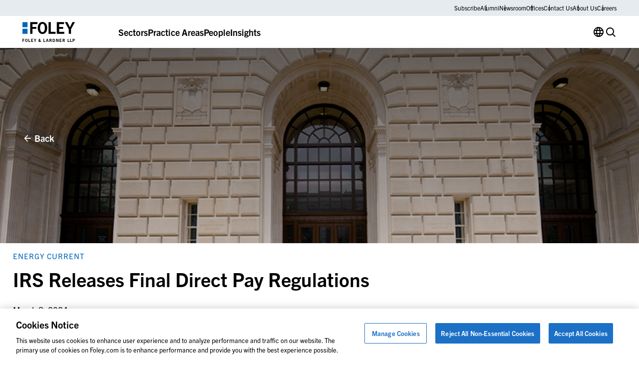

--- FILE ---
content_type: text/html; charset=UTF-8
request_url: https://www.foley.com/insights/publications/2024/03/irs-final-direct-pay-regulations/
body_size: 23359
content:

<!DOCTYPE html>
<html lang="en-US" class="no-js">
	<head>
		<meta charset="UTF-8"/>
		<meta name="viewport" content="width=device-width, initial-scale=1.0"/>

		<meta name="viewport" content="width=device-width, initial-scale=1.0">
<meta name='robots' content='index, follow, max-image-preview:large, max-snippet:-1, max-video-preview:-1' />

	<!-- This site is optimized with the Yoast SEO plugin v26.8 - https://yoast.com/product/yoast-seo-wordpress/ -->
	<title>IRS Releases Final Direct Pay Regulations | Foley &amp; Lardner</title>
	<meta name="description" content="The Internal Revenue Service and Department of the Treasury earlier this week released final regulations relating to direct cash payments for certain tax credits pursuant to Section 6417 of the Internal Revenue Code." />
	<link rel="canonical" href="https://www.foley.com/insights/publications/2024/03/irs-final-direct-pay-regulations/" />
	<meta property="og:locale" content="en_US" />
	<meta property="og:type" content="article" />
	<meta property="og:title" content="IRS Releases Final Direct Pay Regulations | Foley &amp; Lardner" />
	<meta property="og:description" content="The Internal Revenue Service and Department of the Treasury earlier this week released final regulations relating to direct cash payments for certain tax credits pursuant to Section 6417 of the Internal Revenue Code." />
	<meta property="og:url" content="https://www.foley.com/insights/publications/2024/03/irs-final-direct-pay-regulations/" />
	<meta property="og:site_name" content="Foley &amp; Lardner LLP" />
	<meta property="article:published_time" content="2024-03-08T21:18:56+00:00" />
	<meta property="article:modified_time" content="2024-03-08T22:05:56+00:00" />
	<meta property="og:image" content="https://www.foley.com/wp-content/uploads/2023/09/irsstairs1414x1414.jpg" />
	<meta property="og:image:width" content="1414" />
	<meta property="og:image:height" content="1414" />
	<meta property="og:image:type" content="image/jpeg" />
	<meta name="author" content="bklemm@foley.com" />
	<meta name="twitter:card" content="summary_large_image" />
	<meta name="twitter:label1" content="Written by" />
	<meta name="twitter:data1" content="bklemm@foley.com" />
	<meta name="twitter:label2" content="Est. reading time" />
	<meta name="twitter:data2" content="8 minutes" />
	<script type="application/ld+json" class="yoast-schema-graph">{"@context":"https://schema.org","@graph":[{"@type":"Article","@id":"https://www.foley.com/insights/publications/2024/03/irs-final-direct-pay-regulations/#article","isPartOf":{"@id":"https://www.foley.com/insights/publications/2024/03/irs-final-direct-pay-regulations/"},"author":{"name":"bklemm@foley.com","@id":"https://www.foley.com/#/schema/person/eb255ca1ce138b4566325aa99fea7423"},"headline":"IRS Releases Final Direct Pay Regulations","datePublished":"2024-03-08T21:18:56+00:00","dateModified":"2024-03-08T22:05:56+00:00","mainEntityOfPage":{"@id":"https://www.foley.com/insights/publications/2024/03/irs-final-direct-pay-regulations/"},"wordCount":1570,"image":{"@id":"https://www.foley.com/insights/publications/2024/03/irs-final-direct-pay-regulations/#primaryimage"},"thumbnailUrl":"https://www.foley.com/wp-content/uploads/2023/09/irsstairs860x360.jpg","articleSection":["Regulatory","Energy Current","Foley Blogs"],"inLanguage":"en-US"},{"@type":"WebPage","@id":"https://www.foley.com/insights/publications/2024/03/irs-final-direct-pay-regulations/","url":"https://www.foley.com/insights/publications/2024/03/irs-final-direct-pay-regulations/","name":"IRS Releases Final Direct Pay Regulations | Foley & Lardner","isPartOf":{"@id":"https://www.foley.com/#website"},"primaryImageOfPage":{"@id":"https://www.foley.com/insights/publications/2024/03/irs-final-direct-pay-regulations/#primaryimage"},"image":{"@id":"https://www.foley.com/insights/publications/2024/03/irs-final-direct-pay-regulations/#primaryimage"},"thumbnailUrl":"https://www.foley.com/wp-content/uploads/2023/09/irsstairs860x360.jpg","datePublished":"2024-03-08T21:18:56+00:00","dateModified":"2024-03-08T22:05:56+00:00","author":{"@id":"https://www.foley.com/#/schema/person/eb255ca1ce138b4566325aa99fea7423"},"description":"The Internal Revenue Service and Department of the Treasury earlier this week released final regulations relating to direct cash payments for certain tax credits pursuant to Section 6417 of the Internal Revenue Code.","breadcrumb":{"@id":"https://www.foley.com/insights/publications/2024/03/irs-final-direct-pay-regulations/#breadcrumb"},"inLanguage":"en-US","potentialAction":[{"@type":"ReadAction","target":["https://www.foley.com/insights/publications/2024/03/irs-final-direct-pay-regulations/"]}]},{"@type":"ImageObject","inLanguage":"en-US","@id":"https://www.foley.com/insights/publications/2024/03/irs-final-direct-pay-regulations/#primaryimage","url":"https://www.foley.com/wp-content/uploads/2023/09/irsstairs860x360.jpg","contentUrl":"https://www.foley.com/wp-content/uploads/2023/09/irsstairs860x360.jpg","width":860,"height":360,"caption":"Wide stone steps lead to three large arched doorways on a beige stone building, often frequented by Chicago lawyers seeking litigation support and expertise. Decorative molding and metal railings add to its distinguished appearance."},{"@type":"BreadcrumbList","@id":"https://www.foley.com/insights/publications/2024/03/irs-final-direct-pay-regulations/#breadcrumb","itemListElement":[{"@type":"ListItem","position":1,"name":"Home","item":"https://www.foley.com/"},{"@type":"ListItem","position":2,"name":"Insights","item":"https://www.foley.com/insights/"},{"@type":"ListItem","position":3,"name":"IRS Releases Final Direct Pay Regulations"}]},{"@type":"WebSite","@id":"https://www.foley.com/#website","url":"https://www.foley.com/","name":"Foley &amp; Lardner LLP","description":"Legal services in Boston, Massachusetts","potentialAction":[{"@type":"SearchAction","target":{"@type":"EntryPoint","urlTemplate":"https://www.foley.com/?s={search_term_string}"},"query-input":{"@type":"PropertyValueSpecification","valueRequired":true,"valueName":"search_term_string"}}],"inLanguage":"en-US"},{"@type":"Person","@id":"https://www.foley.com/#/schema/person/eb255ca1ce138b4566325aa99fea7423","name":"bklemm@foley.com"}]}</script>
	<!-- / Yoast SEO plugin. -->


<link rel='dns-prefetch' href='//clientweb.passle.net' />
<link rel='dns-prefetch' href='//static.addtoany.com' />
<link rel='dns-prefetch' href='//use.typekit.net' />
<script>
window._wpemojiSettings = {"baseUrl":"https:\/\/s.w.org\/images\/core\/emoji\/16.0.1\/72x72\/","ext":".png","svgUrl":"https:\/\/s.w.org\/images\/core\/emoji\/16.0.1\/svg\/","svgExt":".svg","source":{"concatemoji":"https:\/\/www.foley.com\/wp-includes\/js\/wp-emoji-release.min.js?ver=7d1254db9c7becbdbf7f21bfeb4eb11d"}};
/*! This file is auto-generated */
!function(s,n){var o,i,e;function c(e){try{var t={supportTests:e,timestamp:(new Date).valueOf()};sessionStorage.setItem(o,JSON.stringify(t))}catch(e){}}function p(e,t,n){e.clearRect(0,0,e.canvas.width,e.canvas.height),e.fillText(t,0,0);var t=new Uint32Array(e.getImageData(0,0,e.canvas.width,e.canvas.height).data),a=(e.clearRect(0,0,e.canvas.width,e.canvas.height),e.fillText(n,0,0),new Uint32Array(e.getImageData(0,0,e.canvas.width,e.canvas.height).data));return t.every(function(e,t){return e===a[t]})}function u(e,t){e.clearRect(0,0,e.canvas.width,e.canvas.height),e.fillText(t,0,0);for(var n=e.getImageData(16,16,1,1),a=0;a<n.data.length;a++)if(0!==n.data[a])return!1;return!0}function f(e,t,n,a){switch(t){case"flag":return n(e,"\ud83c\udff3\ufe0f\u200d\u26a7\ufe0f","\ud83c\udff3\ufe0f\u200b\u26a7\ufe0f")?!1:!n(e,"\ud83c\udde8\ud83c\uddf6","\ud83c\udde8\u200b\ud83c\uddf6")&&!n(e,"\ud83c\udff4\udb40\udc67\udb40\udc62\udb40\udc65\udb40\udc6e\udb40\udc67\udb40\udc7f","\ud83c\udff4\u200b\udb40\udc67\u200b\udb40\udc62\u200b\udb40\udc65\u200b\udb40\udc6e\u200b\udb40\udc67\u200b\udb40\udc7f");case"emoji":return!a(e,"\ud83e\udedf")}return!1}function g(e,t,n,a){var r="undefined"!=typeof WorkerGlobalScope&&self instanceof WorkerGlobalScope?new OffscreenCanvas(300,150):s.createElement("canvas"),o=r.getContext("2d",{willReadFrequently:!0}),i=(o.textBaseline="top",o.font="600 32px Arial",{});return e.forEach(function(e){i[e]=t(o,e,n,a)}),i}function t(e){var t=s.createElement("script");t.src=e,t.defer=!0,s.head.appendChild(t)}"undefined"!=typeof Promise&&(o="wpEmojiSettingsSupports",i=["flag","emoji"],n.supports={everything:!0,everythingExceptFlag:!0},e=new Promise(function(e){s.addEventListener("DOMContentLoaded",e,{once:!0})}),new Promise(function(t){var n=function(){try{var e=JSON.parse(sessionStorage.getItem(o));if("object"==typeof e&&"number"==typeof e.timestamp&&(new Date).valueOf()<e.timestamp+604800&&"object"==typeof e.supportTests)return e.supportTests}catch(e){}return null}();if(!n){if("undefined"!=typeof Worker&&"undefined"!=typeof OffscreenCanvas&&"undefined"!=typeof URL&&URL.createObjectURL&&"undefined"!=typeof Blob)try{var e="postMessage("+g.toString()+"("+[JSON.stringify(i),f.toString(),p.toString(),u.toString()].join(",")+"));",a=new Blob([e],{type:"text/javascript"}),r=new Worker(URL.createObjectURL(a),{name:"wpTestEmojiSupports"});return void(r.onmessage=function(e){c(n=e.data),r.terminate(),t(n)})}catch(e){}c(n=g(i,f,p,u))}t(n)}).then(function(e){for(var t in e)n.supports[t]=e[t],n.supports.everything=n.supports.everything&&n.supports[t],"flag"!==t&&(n.supports.everythingExceptFlag=n.supports.everythingExceptFlag&&n.supports[t]);n.supports.everythingExceptFlag=n.supports.everythingExceptFlag&&!n.supports.flag,n.DOMReady=!1,n.readyCallback=function(){n.DOMReady=!0}}).then(function(){return e}).then(function(){var e;n.supports.everything||(n.readyCallback(),(e=n.source||{}).concatemoji?t(e.concatemoji):e.wpemoji&&e.twemoji&&(t(e.twemoji),t(e.wpemoji)))}))}((window,document),window._wpemojiSettings);
</script>
<style id='wp-emoji-styles-inline-css'>

	img.wp-smiley, img.emoji {
		display: inline !important;
		border: none !important;
		box-shadow: none !important;
		height: 1em !important;
		width: 1em !important;
		margin: 0 0.07em !important;
		vertical-align: -0.1em !important;
		background: none !important;
		padding: 0 !important;
	}
</style>
<style id='wp-block-library-inline-css'>
:root{--wp-admin-theme-color:#007cba;--wp-admin-theme-color--rgb:0,124,186;--wp-admin-theme-color-darker-10:#006ba1;--wp-admin-theme-color-darker-10--rgb:0,107,161;--wp-admin-theme-color-darker-20:#005a87;--wp-admin-theme-color-darker-20--rgb:0,90,135;--wp-admin-border-width-focus:2px;--wp-block-synced-color:#7a00df;--wp-block-synced-color--rgb:122,0,223;--wp-bound-block-color:var(--wp-block-synced-color)}@media (min-resolution:192dpi){:root{--wp-admin-border-width-focus:1.5px}}.wp-element-button{cursor:pointer}:root{--wp--preset--font-size--normal:16px;--wp--preset--font-size--huge:42px}:root .has-very-light-gray-background-color{background-color:#eee}:root .has-very-dark-gray-background-color{background-color:#313131}:root .has-very-light-gray-color{color:#eee}:root .has-very-dark-gray-color{color:#313131}:root .has-vivid-green-cyan-to-vivid-cyan-blue-gradient-background{background:linear-gradient(135deg,#00d084,#0693e3)}:root .has-purple-crush-gradient-background{background:linear-gradient(135deg,#34e2e4,#4721fb 50%,#ab1dfe)}:root .has-hazy-dawn-gradient-background{background:linear-gradient(135deg,#faaca8,#dad0ec)}:root .has-subdued-olive-gradient-background{background:linear-gradient(135deg,#fafae1,#67a671)}:root .has-atomic-cream-gradient-background{background:linear-gradient(135deg,#fdd79a,#004a59)}:root .has-nightshade-gradient-background{background:linear-gradient(135deg,#330968,#31cdcf)}:root .has-midnight-gradient-background{background:linear-gradient(135deg,#020381,#2874fc)}.has-regular-font-size{font-size:1em}.has-larger-font-size{font-size:2.625em}.has-normal-font-size{font-size:var(--wp--preset--font-size--normal)}.has-huge-font-size{font-size:var(--wp--preset--font-size--huge)}.has-text-align-center{text-align:center}.has-text-align-left{text-align:left}.has-text-align-right{text-align:right}#end-resizable-editor-section{display:none}.aligncenter{clear:both}.items-justified-left{justify-content:flex-start}.items-justified-center{justify-content:center}.items-justified-right{justify-content:flex-end}.items-justified-space-between{justify-content:space-between}.screen-reader-text{border:0;clip-path:inset(50%);height:1px;margin:-1px;overflow:hidden;padding:0;position:absolute;width:1px;word-wrap:normal!important}.screen-reader-text:focus{background-color:#ddd;clip-path:none;color:#444;display:block;font-size:1em;height:auto;left:5px;line-height:normal;padding:15px 23px 14px;text-decoration:none;top:5px;width:auto;z-index:100000}html :where(.has-border-color){border-style:solid}html :where([style*=border-top-color]){border-top-style:solid}html :where([style*=border-right-color]){border-right-style:solid}html :where([style*=border-bottom-color]){border-bottom-style:solid}html :where([style*=border-left-color]){border-left-style:solid}html :where([style*=border-width]){border-style:solid}html :where([style*=border-top-width]){border-top-style:solid}html :where([style*=border-right-width]){border-right-style:solid}html :where([style*=border-bottom-width]){border-bottom-style:solid}html :where([style*=border-left-width]){border-left-style:solid}html :where(img[class*=wp-image-]){height:auto;max-width:100%}:where(figure){margin:0 0 1em}html :where(.is-position-sticky){--wp-admin--admin-bar--position-offset:var(--wp-admin--admin-bar--height,0px)}@media screen and (max-width:600px){html :where(.is-position-sticky){--wp-admin--admin-bar--position-offset:0px}}
</style>
<link rel='stylesheet' id='ep_general_styles-css' href='https://www.foley.com/wp-content/plugins/elasticpress/dist/css/general-styles.css?ver=66295efe92a630617c00' media='all' />
<link rel='stylesheet' id='weglot-css-css' href='https://www.foley.com/wp-content/plugins/weglot/dist/css/front-css.css?ver=5.2' media='all' />
<link rel='stylesheet' id='new-flag-css-css' href='https://www.foley.com/wp-content/plugins/weglot/dist/css/new-flags.css?ver=5.2' media='all' />
<link rel='stylesheet' id='fonts-css' href='//use.typekit.net/djs2sbj.css' media='all' />
<link rel='stylesheet' id='theme-styles-css' href='https://www.foley.com/wp-content/themes/propel/dist/styles.css?ver=1769176003' media='all' />
<link rel='stylesheet' id='elasticpress-autosuggest-css' href='https://www.foley.com/wp-content/plugins/elasticpress/dist/css/autosuggest-styles.css?ver=d87f34a78edccbda21b1' media='all' />
<link rel='stylesheet' id='core-button-css' href='https://www.foley.com/wp-content/themes/propel/dist/core-blocks/button.css?ver=1769176003' media='all' />
<link rel='stylesheet' id='core-list-css' href='https://www.foley.com/wp-content/themes/propel/dist/core-blocks/list.css?ver=1769176003' media='all' />
<link rel='stylesheet' id='core-buttons-css' href='https://www.foley.com/wp-content/themes/propel/dist/core-blocks/buttons.css?ver=1769176003' media='all' />
<link rel='stylesheet' id='post-card-css' href='https://www.foley.com/wp-content/themes/propel/dist/components/post-card.css?ver=1769176002' media='all' />
<link rel='stylesheet' id='blog-related-style-css' href='https://www.foley.com/wp-content/themes/propel/dist/acf-blocks/blog-related.css?ver=1713445246' media='all' />
<link rel='stylesheet' id='content-style-css' href='https://www.foley.com/wp-content/themes/propel/dist/acf-blocks/content.css?ver=1710765509' media='all' />
<link rel='stylesheet' id='footer-style-css' href='https://www.foley.com/wp-content/themes/propel/dist/acf-blocks/footer.css?ver=1710765510' media='all' />
<link rel='stylesheet' id='hero-post-style-css' href='https://www.foley.com/wp-content/themes/propel/dist/acf-blocks/hero-post.css?ver=1726576776' media='all' />
<link rel='stylesheet' id='people-card-css' href='https://www.foley.com/wp-content/themes/propel/dist/components/people-card.css?ver=1769176002' media='all' />
<link rel='stylesheet' id='sliders-css' href='https://www.foley.com/wp-content/themes/propel/dist/components/sliders.css?ver=1769176003' media='all' />
<link rel='stylesheet' id='people-related-style-css' href='https://www.foley.com/wp-content/themes/propel/dist/acf-blocks/people-related.css?ver=1726576776' media='all' />
<link rel='stylesheet' id='primary-navigation-style-css' href='https://www.foley.com/wp-content/themes/propel/dist/acf-blocks/primary-navigation.css?ver=1768239859' media='all' />
<link rel='stylesheet' id='back-to-top-css' href='https://www.foley.com/wp-content/themes/propel/dist/components/back-to-top.css?ver=1769176002' media='all' />
<link rel='stylesheet' id='gravity-forms-css' href='https://www.foley.com/wp-content/themes/propel/dist/components/gravity-forms.css?ver=1769176002' media='all' />
<link rel='stylesheet' id='text-sidebar-css' href='https://www.foley.com/wp-content/themes/propel/dist/components/text-sidebar.css?ver=1769176003' media='all' />
<link rel='stylesheet' id='lightbox-css' href='https://www.foley.com/wp-content/themes/propel/dist/components/lightbox.css?ver=1769176002' media='all' />
<link rel='stylesheet' id='share-icons-css' href='https://www.foley.com/wp-content/themes/propel/dist/components/share-icons.css?ver=1769176003' media='all' />
<link rel='stylesheet' id='text-sidebar-post-insights-style-css' href='https://www.foley.com/wp-content/themes/propel/dist/acf-blocks/text-sidebar-post-insights.css?ver=1710765512' media='all' />
<link rel='stylesheet' id='footer-bottom-style-css' href='https://www.foley.com/wp-content/themes/propel/dist/acf-blocks/footer-bottom.css?ver=1710765509' media='all' />
<link rel='stylesheet' id='footer-column-style-css' href='https://www.foley.com/wp-content/themes/propel/dist/acf-blocks/footer-column.css?ver=1710765509' media='all' />
<link rel='stylesheet' id='footer-top-style-css' href='https://www.foley.com/wp-content/themes/propel/dist/acf-blocks/footer-top.css?ver=1710765510' media='all' />
<script src="https://www.foley.com/wp-content/plugins/weglot/dist/front-js.js?ver=5.2" id="wp-weglot-js-js"></script>
<script src="https://www.foley.com/wp-includes/js/jquery/jquery.min.js?ver=3.7.1" id="jquery-core-js"></script>
<script src="https://www.foley.com/wp-includes/js/jquery/jquery-migrate.min.js?ver=3.4.1" id="jquery-migrate-js"></script>
<link rel="https://api.w.org/" href="https://www.foley.com/wp-json/" /><link rel="alternate" title="JSON" type="application/json" href="https://www.foley.com/wp-json/wp/v2/posts/106194" /><link rel="EditURI" type="application/rsd+xml" title="RSD" href="https://www.foley.com/xmlrpc.php?rsd" />
<link rel='shortlink' href='https://www.foley.com/?p=106194' />
<link rel="alternate" title="oEmbed (JSON)" type="application/json+oembed" href="https://www.foley.com/wp-json/oembed/1.0/embed?url=https%3A%2F%2Fwww.foley.com%2Finsights%2Fpublications%2F2024%2F03%2Firs-final-direct-pay-regulations%2F" />
<link rel="alternate" title="oEmbed (XML)" type="text/xml+oembed" href="https://www.foley.com/wp-json/oembed/1.0/embed?url=https%3A%2F%2Fwww.foley.com%2Finsights%2Fpublications%2F2024%2F03%2Firs-final-direct-pay-regulations%2F&#038;format=xml" />
<!-- --------- START PLUGIN REVENUECLOUDFX-WP - HEADER SCRIPTS --------- -->
	<!-- RCFX - Primary Tracking Script -->
	<script type='text/javascript' data-registered="mcfx-plugin">
		/* global RCFX */
		(function (w,d,o,u,a,m) {
			w[o]=w[o]||function(){(w[o].q=w[o].q||[]).push(arguments);
			},w[o].e=1*new Date();w[o].u=u;a=d.createElement('script'),
			m=d.getElementsByTagName('script')[0];a.async=1;
			a.src=u+'/mcfx.js';m.parentNode.insertBefore(a, m);
		})(window, document, 'mcfx', 'https://fl.foley.com');
		mcfx('create', 45583 );
	</script>
	<!-- Helper Script -->
	<script type='text/javascript' data-registered="mcfx-plugin" >
		/* global RCFX */
		window.mcfxCaptureCustomFormData = function( data, formId='form-from-mcfxCaptureCustomFormData', dataFxId = null ) {
			const formEl = document.createElement('form');
			formEl.id = formId;
			// avoids duplication for pseudo forms
			formEl.setAttribute('data-fx-id', dataFxId || formId );
			for ( const field of data ) {
				const fieldEl = document.createElement('input');
				fieldEl.type = 'hidden';
				for ( const key in field ) {
					fieldEl[key] = field[key];
				}
				formEl.appendChild(fieldEl);
			}
			mcfx( 'capture', formEl );
		}
		/**
		 * This script will add a hidden input to all forms on the page with the submission id
		 * In order for this to work as intended, it has to happen after mcfx is initialized.
		 */
		window.addEventListener('mcfx:initialized', function() {
			document.querySelectorAll('form').forEach( nodeForm => {
				mcfx( t => {
					const nodeHiddenInput = document.createElement('input')
					nodeHiddenInput.setAttribute('name', '_mcfx_submission_id')
					nodeHiddenInput.setAttribute('type', 'hidden')
					nodeHiddenInput.setAttribute('value', t.modules.forms.getSubmissionId( nodeForm ))
					nodeForm.appendChild( nodeHiddenInput )
				})
			})
		})
	</script>
<!-- --------- END PLUGIN REVENUECLOUDFX-WP - HEADER SCRIPTS --------- -->

<link rel="alternate" href="https://www.foley.com/insights/publications/2024/03/irs-final-direct-pay-regulations/" hreflang="en"/>
<link rel="alternate" href="https://www.foley.com/es/insights/publications/2024/03/irs-final-direct-pay-regulations/" hreflang="es"/>
<link rel="alternate" href="https://www.foley.com/zh/insights/publications/2024/03/irs-final-direct-pay-regulations/" hreflang="zh"/>
<link rel="alternate" href="https://www.foley.com/ja/insights/publications/2024/03/irs-final-direct-pay-regulations/" hreflang="ja"/>
<link rel="alternate" href="https://www.foley.com/fr/insights/publications/2024/03/irs-final-direct-pay-regulations/" hreflang="fr"/>
<link rel="alternate" href="https://www.foley.com/ko/insights/publications/2024/03/irs-final-direct-pay-regulations/" hreflang="ko"/>
<link rel="alternate" href="https://www.foley.com/de/insights/publications/2024/03/irs-final-direct-pay-regulations/" hreflang="de"/>
<link rel="alternate" href="https://www.foley.com/pt/insights/publications/2024/03/irs-final-direct-pay-regulations/" hreflang="pt"/>
<link rel="alternate" href="https://www.foley.com/nl/insights/publications/2024/03/irs-final-direct-pay-regulations/" hreflang="nl"/>
<script type="application/json" id="weglot-data">{"website":"https:\/\/www.foley.com\/","uid":"94c18812b8","project_slug":"foley-production","language_from":"en","language_from_custom_flag":null,"language_from_custom_name":null,"excluded_paths":[{"type":"MATCH_REGEX","value":"^\/insights\/publications\/20(0[0-9]|1[0-9]|2[0-3])","language_button_displayed":false,"exclusion_behavior":"REDIRECT","excluded_languages":[],"regex":"^\/insights\/publications\/20(0[0-9]|1[0-9]|2[0-3])"},{"type":"MATCH_REGEX","value":"^\/insights\/events\/20(0[0-9]|1[0-9]|2[0-3])","language_button_displayed":false,"exclusion_behavior":"REDIRECT","excluded_languages":[],"regex":"^\/insights\/events\/20(0[0-9]|1[0-9]|2[0-3])"},{"type":"MATCH_REGEX","value":"^\/news\/20(0[0-9]|1[0-9]|2[0-3])","language_button_displayed":false,"exclusion_behavior":"REDIRECT","excluded_languages":[],"regex":"^\/news\/20(0[0-9]|1[0-9]|2[0-3])"},{"type":"START_WITH","value":"\/block-library","language_button_displayed":false,"exclusion_behavior":"REDIRECT","excluded_languages":[],"regex":"^\/block\\-library"}],"excluded_blocks":[],"custom_settings":{"button_style":{"is_dropdown":true,"flag_type":"rectangle_mat","with_name":true,"full_name":true,"custom_css":"","with_flags":false},"wp_user_version":"5.2","translate_email":false,"translate_search":false,"translate_amp":false,"switchers":[{"templates":{"name":"default","hash":"095ffb8d22f66be52959023fa4eeb71a05f20f73"},"location":[],"style":{"with_flags":false,"flag_type":"rectangle_mat","with_name":true,"full_name":true,"is_dropdown":true}}],"definitions":[]},"pending_translation_enabled":false,"curl_ssl_check_enabled":true,"custom_css":null,"languages":[{"language_to":"es","custom_code":null,"custom_name":null,"custom_local_name":null,"provider":null,"enabled":true,"automatic_translation_enabled":true,"deleted_at":null,"connect_host_destination":null,"custom_flag":null},{"language_to":"zh","custom_code":null,"custom_name":null,"custom_local_name":null,"provider":null,"enabled":true,"automatic_translation_enabled":true,"deleted_at":null,"connect_host_destination":null,"custom_flag":null},{"language_to":"ja","custom_code":null,"custom_name":null,"custom_local_name":null,"provider":null,"enabled":true,"automatic_translation_enabled":true,"deleted_at":null,"connect_host_destination":null,"custom_flag":null},{"language_to":"fr","custom_code":null,"custom_name":null,"custom_local_name":null,"provider":null,"enabled":true,"automatic_translation_enabled":true,"deleted_at":null,"connect_host_destination":null,"custom_flag":null},{"language_to":"ko","custom_code":null,"custom_name":null,"custom_local_name":null,"provider":null,"enabled":true,"automatic_translation_enabled":true,"deleted_at":null,"connect_host_destination":null,"custom_flag":null},{"language_to":"de","custom_code":null,"custom_name":null,"custom_local_name":null,"provider":null,"enabled":true,"automatic_translation_enabled":true,"deleted_at":null,"connect_host_destination":null,"custom_flag":null},{"language_to":"pt","custom_code":null,"custom_name":null,"custom_local_name":null,"provider":null,"enabled":true,"automatic_translation_enabled":true,"deleted_at":null,"connect_host_destination":null,"custom_flag":null},{"language_to":"nl","custom_code":null,"custom_name":null,"custom_local_name":null,"provider":null,"enabled":true,"automatic_translation_enabled":true,"deleted_at":null,"connect_host_destination":null,"custom_flag":null}],"organization_slug":"foley-enterprise-workspace","api_domain":"cdn-api-weglot.com","product":"1.0","current_language":"en","switcher_links":{"en":"https:\/\/www.foley.com\/insights\/publications\/2024\/03\/irs-final-direct-pay-regulations\/","es":"https:\/\/www.foley.com\/es\/insights\/publications\/2024\/03\/irs-final-direct-pay-regulations\/","zh":"https:\/\/www.foley.com\/zh\/insights\/publications\/2024\/03\/irs-final-direct-pay-regulations\/","ja":"https:\/\/www.foley.com\/ja\/insights\/publications\/2024\/03\/irs-final-direct-pay-regulations\/","fr":"https:\/\/www.foley.com\/fr\/insights\/publications\/2024\/03\/irs-final-direct-pay-regulations\/","ko":"https:\/\/www.foley.com\/ko\/insights\/publications\/2024\/03\/irs-final-direct-pay-regulations\/","de":"https:\/\/www.foley.com\/de\/insights\/publications\/2024\/03\/irs-final-direct-pay-regulations\/","pt":"https:\/\/www.foley.com\/pt\/insights\/publications\/2024\/03\/irs-final-direct-pay-regulations\/","nl":"https:\/\/www.foley.com\/nl\/insights\/publications\/2024\/03\/irs-final-direct-pay-regulations\/"},"original_path":"\/insights\/publications\/2024\/03\/irs-final-direct-pay-regulations\/"}</script><meta name="google-site-verification" content="fkLRU5lMzuZzW8HLB3GQ9VUsoAHIotS0cWBJUQBgF5Y" />


<!-- Google Tag Manager -->
<script>(function(w,d,s,l,i){w[l]=w[l]||[];w[l].push({'gtm.start':
new Date().getTime(),event:'gtm.js'});var f=d.getElementsByTagName(s)[0],
j=d.createElement(s),dl=l!='dataLayer'?'&l='+l:'';j.async=true;j.src=
'https://www.googletagmanager.com/gtm.js?id='+i+dl;f.parentNode.insertBefore(j,f);
})(window,document,'script','dataLayer','GTM-WSZZGNK');</script>
<!-- End Google Tag Manager -->

<!--ZoomInfo Script--><link rel="icon" href="https://www.foley.com/wp-content/uploads/2024/11/cropped-Foley-Favicon-1-32x32.png" sizes="32x32" />
<link rel="icon" href="https://www.foley.com/wp-content/uploads/2024/11/cropped-Foley-Favicon-1-192x192.png" sizes="192x192" />
<link rel="apple-touch-icon" href="https://www.foley.com/wp-content/uploads/2024/11/cropped-Foley-Favicon-1-180x180.png" />
<meta name="msapplication-TileImage" content="https://www.foley.com/wp-content/uploads/2024/11/cropped-Foley-Favicon-1-270x270.png" />
	</head>

<body class="wp-singular post-template-default single single-post postid-106194 single-format-standard wp-theme-propel" style="--alert-bar-height: 0px;">
<!-- Google Tag Manager (noscript) -->
<noscript><iframe src="https://www.googletagmanager.com/ns.html?id=GTM-WSZZGNK"
height="0" width="0" style="display:none;visibility:hidden"></iframe></noscript>
<!-- End Google Tag Manager (noscript) -->
	<div id="page">
		<div id="top"></div>

		

		<header class="primary-header">
			
<div class="block-primary-navigation bg-transparent">
	<div class="block-primary-navigation__utility-bar">
		<div class="container">
						<div class="block-primary-navigation__utility-bar-links">
										<a href="https://pssle.co/foley-lardner/s/102iebc" class="block-primary-navigation__utility-bar-link" target="_blank">
							Subscribe						</a>
															<a href="https://alumni.foley.com/login/" class="block-primary-navigation__utility-bar-link" target="_blank">
							Alumni						</a>
															<a href="/newsroom" class="block-primary-navigation__utility-bar-link" target="">
							Newsroom						</a>
															<a href="/offices" class="block-primary-navigation__utility-bar-link" target="">
							Offices						</a>
															<a href="/contact-us" class="block-primary-navigation__utility-bar-link" target="">
							Contact Us						</a>
															<a href="/about-us" class="block-primary-navigation__utility-bar-link" target="">
							About Us						</a>
															<a href="/careers" class="block-primary-navigation__utility-bar-link" target="">
							Careers						</a>
												</div>
					</div>
	</div>
	<div class="block-primary-navigation__header">
		<div class="container">
							<a href="https://www.foley.com/">
					<img decoding="async" width="105" height="40" src="https://www.foley.com/wp-content/uploads/2026/01/foley_logo_color-1.svg" class="block-primary-navigation__header-logo" alt="" />				</a>
			
			<button class="block-primary-navigation__hamburger btn-hamburger" aria-label="Toggle Menu">
				<span></span>
				<span></span>
				<span></span>
			</button>

			<div class="block-primary-navigation__mobile-menu-wrapper">
				<div class="block-primary-navigation__mobile-menu-header">
					<button class="block-primary-navigation__mobile-menu-header-back icon-chev-left">All</button>
					<span class="block-primary-navigation__mobile-menu-header-title">Sectors</span>
				</div>

				<div class="block-primary-navigation__mobile-menu">
					

<div class="block-primary-navigation__header-links">
	

<div class="block-primary-navigation__header-link">
	

<div class="wp-block-button is-style-tertiary block-primary-navigation__header-link-button"><a class="wp-block-button__link wp-element-button" href="/sectors/">Sectors</a></div>



<div class="block-primary-navigation__dropdown block-primary-navigation__dropdown-cards" aria-hidden="true">
	<div class="container">
					<div class="block-primary-navigation__dropdown-cards-columns">
									<div class="block-primary-navigation__dropdown-cards-column">
													<a href="/sectors/energy/" class="block-primary-navigation__dropdown-card">
								<div class="block-primary-navigation__dropdown-card-text">
									<p class="block-primary-navigation__dropdown-card-title ">
										Energy &amp; Infrastructure									</p>
																			<p class="block-primary-navigation__dropdown-card-description">
											Innovation in Energy &amp; Infrastructure										</p>
																	</div>
								<img fetchpriority="high" decoding="async" width="2560" height="1709" src="https://www.foley.com/wp-content/uploads/2025/03/energyinfrastructure.jpg" class="block-primary-navigation__dropdown-card-image" alt="Aerial view of a city at night with illuminated grid-like streets and buildings under a cloudy sky, lines and dots digitally added to emphasize the city grid layout, reflecting the structured precision found in top law offices." srcset="https://www.foley.com/wp-content/uploads/2025/03/energyinfrastructure.jpg 2560w, https://www.foley.com/wp-content/uploads/2025/03/energyinfrastructure-1534x1024.jpg 1534w, https://www.foley.com/wp-content/uploads/2025/03/energyinfrastructure-768x513.jpg 768w, https://www.foley.com/wp-content/uploads/2025/03/energyinfrastructure-1536x1025.jpg 1536w, https://www.foley.com/wp-content/uploads/2025/03/energyinfrastructure-2048x1367.jpg 2048w, https://www.foley.com/wp-content/uploads/2025/03/energyinfrastructure-1680x1122.jpg 1680w, https://www.foley.com/wp-content/uploads/2025/03/energyinfrastructure-1312x876.jpg 1312w, https://www.foley.com/wp-content/uploads/2025/03/energyinfrastructure-864x577.jpg 864w, https://www.foley.com/wp-content/uploads/2025/03/energyinfrastructure-752x502.jpg 752w, https://www.foley.com/wp-content/uploads/2025/03/energyinfrastructure-640x427.jpg 640w, https://www.foley.com/wp-content/uploads/2025/03/energyinfrastructure-528x352.jpg 528w, https://www.foley.com/wp-content/uploads/2025/03/energyinfrastructure-416x278.jpg 416w, https://www.foley.com/wp-content/uploads/2025/03/energyinfrastructure-719x480.jpg 719w, https://www.foley.com/wp-content/uploads/2025/03/energyinfrastructure-200x134.jpg 200w, https://www.foley.com/wp-content/uploads/2025/03/energyinfrastructure-900x601.jpg 900w, https://www.foley.com/wp-content/uploads/2025/03/energyinfrastructure-570x381.jpg 570w, https://www.foley.com/wp-content/uploads/2025/03/energyinfrastructure-144x96.jpg 144w" sizes="(max-width: 2560px) 100vw, 2560px" />							</a>
						
													<div class="block-primary-navigation__dropdown-links">
																	<a href="/sectors/airport-aviation/" class="block-primary-navigation__dropdown-link">
																					<span class="">
												Airport &amp; Aviation											</span>
																							<p class="block-primary-navigation__dropdown-link-description">
													Aviation &amp; Aircraft Transactions												</p>
																														</a>
																	<a href="/sectors/food-beverage/" class="block-primary-navigation__dropdown-link">
																					<span class="">
												Food &amp; Beverage											</span>
																							<p class="block-primary-navigation__dropdown-link-description">
													Regulatory Compliance, Food Safety												</p>
																														</a>
																	<a href="/sectors/retail/" class="block-primary-navigation__dropdown-link">
																					<span class="">
												Retail											</span>
																							<p class="block-primary-navigation__dropdown-link-description">
													Infringement Litigation, Leasing												</p>
																														</a>
															</div>
											</div>
									<div class="block-primary-navigation__dropdown-cards-column">
													<a href="/sector/health-care-life-sciences/" class="block-primary-navigation__dropdown-card">
								<div class="block-primary-navigation__dropdown-card-text">
									<p class="block-primary-navigation__dropdown-card-title ">
										Health Care &amp; Life Sciences									</p>
																			<p class="block-primary-navigation__dropdown-card-description">
											Advances in Health Care &amp; Life Sciences										</p>
																	</div>
								<img decoding="async" width="2560" height="1898" src="https://www.foley.com/wp-content/uploads/2026/01/heatlhcare-1293077413-1.jpg" class="block-primary-navigation__dropdown-card-image" alt="" srcset="https://www.foley.com/wp-content/uploads/2026/01/heatlhcare-1293077413-1.jpg 2560w, https://www.foley.com/wp-content/uploads/2026/01/heatlhcare-1293077413-1-1381x1024.jpg 1381w, https://www.foley.com/wp-content/uploads/2026/01/heatlhcare-1293077413-1-768x569.jpg 768w, https://www.foley.com/wp-content/uploads/2026/01/heatlhcare-1293077413-1-1536x1139.jpg 1536w, https://www.foley.com/wp-content/uploads/2026/01/heatlhcare-1293077413-1-2048x1518.jpg 2048w, https://www.foley.com/wp-content/uploads/2026/01/heatlhcare-1293077413-1-1680x1246.jpg 1680w, https://www.foley.com/wp-content/uploads/2026/01/heatlhcare-1293077413-1-1312x973.jpg 1312w, https://www.foley.com/wp-content/uploads/2026/01/heatlhcare-1293077413-1-864x641.jpg 864w, https://www.foley.com/wp-content/uploads/2026/01/heatlhcare-1293077413-1-752x558.jpg 752w, https://www.foley.com/wp-content/uploads/2026/01/heatlhcare-1293077413-1-640x475.jpg 640w, https://www.foley.com/wp-content/uploads/2026/01/heatlhcare-1293077413-1-528x391.jpg 528w, https://www.foley.com/wp-content/uploads/2026/01/heatlhcare-1293077413-1-416x308.jpg 416w, https://www.foley.com/wp-content/uploads/2026/01/heatlhcare-1293077413-1-647x480.jpg 647w, https://www.foley.com/wp-content/uploads/2026/01/heatlhcare-1293077413-1-200x148.jpg 200w, https://www.foley.com/wp-content/uploads/2026/01/heatlhcare-1293077413-1-900x667.jpg 900w, https://www.foley.com/wp-content/uploads/2026/01/heatlhcare-1293077413-1-570x423.jpg 570w, https://www.foley.com/wp-content/uploads/2026/01/heatlhcare-1293077413-1-144x107.jpg 144w" sizes="(max-width: 2560px) 100vw, 2560px" />							</a>
						
													<div class="block-primary-navigation__dropdown-links">
																	<a href="/sectors/cannabis/" class="block-primary-navigation__dropdown-link">
																					<span class="">
												Cannabis											</span>
																							<p class="block-primary-navigation__dropdown-link-description">
													Banking &amp; Finance, Cannabis Litigation												</p>
																														</a>
																	<a href="/sectors/hospitality-leisure/" class="block-primary-navigation__dropdown-link">
																					<span class="">
												Hospitality &amp; Leisure											</span>
																							<p class="block-primary-navigation__dropdown-link-description">
													Hotels &amp; Resorts, Golf Clubs												</p>
																														</a>
																	<a href="/sectors/sports/" class="block-primary-navigation__dropdown-link">
																					<span class="">
												Sports &amp; Entertainment											</span>
																							<p class="block-primary-navigation__dropdown-link-description">
													Sports Facility Development, Media Deals												</p>
																														</a>
															</div>
											</div>
									<div class="block-primary-navigation__dropdown-cards-column">
													<a href="/sectors/innovative-technology/" class="block-primary-navigation__dropdown-card">
								<div class="block-primary-navigation__dropdown-card-text">
									<p class="block-primary-navigation__dropdown-card-title ">
										Innovative Technology									</p>
																			<p class="block-primary-navigation__dropdown-card-description">
											Leveraging AI, Cloud Computing, Genomics										</p>
																	</div>
								<img decoding="async" width="2560" height="1440" src="https://www.foley.com/wp-content/uploads/2026/01/tech-1371766825-1.jpg" class="block-primary-navigation__dropdown-card-image" alt="" srcset="https://www.foley.com/wp-content/uploads/2026/01/tech-1371766825-1.jpg 2560w, https://www.foley.com/wp-content/uploads/2026/01/tech-1371766825-1-410x232.jpg 410w, https://www.foley.com/wp-content/uploads/2026/01/tech-1371766825-1-1680x945.jpg 1680w, https://www.foley.com/wp-content/uploads/2026/01/tech-1371766825-1-768x432.jpg 768w, https://www.foley.com/wp-content/uploads/2026/01/tech-1371766825-1-1536x864.jpg 1536w, https://www.foley.com/wp-content/uploads/2026/01/tech-1371766825-1-2048x1152.jpg 2048w, https://www.foley.com/wp-content/uploads/2026/01/tech-1371766825-1-1312x738.jpg 1312w, https://www.foley.com/wp-content/uploads/2026/01/tech-1371766825-1-864x486.jpg 864w, https://www.foley.com/wp-content/uploads/2026/01/tech-1371766825-1-752x423.jpg 752w, https://www.foley.com/wp-content/uploads/2026/01/tech-1371766825-1-640x360.jpg 640w, https://www.foley.com/wp-content/uploads/2026/01/tech-1371766825-1-528x297.jpg 528w, https://www.foley.com/wp-content/uploads/2026/01/tech-1371766825-1-416x234.jpg 416w, https://www.foley.com/wp-content/uploads/2026/01/tech-1371766825-1-853x480.jpg 853w, https://www.foley.com/wp-content/uploads/2026/01/tech-1371766825-1-200x113.jpg 200w, https://www.foley.com/wp-content/uploads/2026/01/tech-1371766825-1-900x506.jpg 900w, https://www.foley.com/wp-content/uploads/2026/01/tech-1371766825-1-570x321.jpg 570w, https://www.foley.com/wp-content/uploads/2026/01/tech-1371766825-1-144x81.jpg 144w, https://www.foley.com/wp-content/uploads/2026/01/tech-1371766825-1-304x172.jpg 304w" sizes="(max-width: 2560px) 100vw, 2560px" />							</a>
						
													<div class="block-primary-navigation__dropdown-links">
																	<a href="/sectors/family-offices/" class="block-primary-navigation__dropdown-link">
																					<span class="">
												Family Offices											</span>
																							<p class="block-primary-navigation__dropdown-link-description">
													Generational Wealth, Wealth Management												</p>
																														</a>
																	<a href="/sectors/maritime/" class="block-primary-navigation__dropdown-link">
																					<span class="">
												Maritime											</span>
																							<p class="block-primary-navigation__dropdown-link-description">
													Offshore Oil &amp; Gas, Admiralty Law												</p>
																														</a>
															</div>
											</div>
									<div class="block-primary-navigation__dropdown-cards-column">
													<a href="/sectors/manufacturing/" class="block-primary-navigation__dropdown-card">
								<div class="block-primary-navigation__dropdown-card-text">
									<p class="block-primary-navigation__dropdown-card-title ">
										Manufacturing									</p>
																			<p class="block-primary-navigation__dropdown-card-description">
											End-to-End Business Solutions										</p>
																	</div>
								<img decoding="async" width="2560" height="1707" src="https://www.foley.com/wp-content/uploads/2026/01/manuf-1284745314-1.jpg" class="block-primary-navigation__dropdown-card-image" alt="" srcset="https://www.foley.com/wp-content/uploads/2026/01/manuf-1284745314-1.jpg 2560w, https://www.foley.com/wp-content/uploads/2026/01/manuf-1284745314-1-1536x1024.jpg 1536w, https://www.foley.com/wp-content/uploads/2026/01/manuf-1284745314-1-768x512.jpg 768w, https://www.foley.com/wp-content/uploads/2026/01/manuf-1284745314-1-2048x1366.jpg 2048w, https://www.foley.com/wp-content/uploads/2026/01/manuf-1284745314-1-1680x1120.jpg 1680w, https://www.foley.com/wp-content/uploads/2026/01/manuf-1284745314-1-1312x875.jpg 1312w, https://www.foley.com/wp-content/uploads/2026/01/manuf-1284745314-1-864x576.jpg 864w, https://www.foley.com/wp-content/uploads/2026/01/manuf-1284745314-1-752x501.jpg 752w, https://www.foley.com/wp-content/uploads/2026/01/manuf-1284745314-1-640x427.jpg 640w, https://www.foley.com/wp-content/uploads/2026/01/manuf-1284745314-1-528x352.jpg 528w, https://www.foley.com/wp-content/uploads/2026/01/manuf-1284745314-1-416x277.jpg 416w, https://www.foley.com/wp-content/uploads/2026/01/manuf-1284745314-1-720x480.jpg 720w, https://www.foley.com/wp-content/uploads/2026/01/manuf-1284745314-1-200x133.jpg 200w, https://www.foley.com/wp-content/uploads/2026/01/manuf-1284745314-1-900x600.jpg 900w, https://www.foley.com/wp-content/uploads/2026/01/manuf-1284745314-1-570x380.jpg 570w, https://www.foley.com/wp-content/uploads/2026/01/manuf-1284745314-1-144x96.jpg 144w" sizes="(max-width: 2560px) 100vw, 2560px" />							</a>
						
													<div class="block-primary-navigation__dropdown-links">
																	<a href="/sectors/fashion-apparel-beauty/" class="block-primary-navigation__dropdown-link">
																					<span class="">
												Fashion, Apparel &amp; Beauty											</span>
																							<p class="block-primary-navigation__dropdown-link-description">
													Trademark, Manufacturing, Supply Chain												</p>
																														</a>
																	<a href="/sectors/racial-justice-equity/" class="block-primary-navigation__dropdown-link">
																					<span class="">
												Racial Justice &amp; Equity											</span>
																							<p class="block-primary-navigation__dropdown-link-description">
													Public Affairs, Small Business Services												</p>
																														</a>
															</div>
											</div>
							</div>
		
					<div class="block-primary-navigation__all-link wp-block-button is-style-tertiary wp-block-button--small wp-block-button--icon-right" style="--buttonIcon: var(--icon-arrow-right)">
				<a href="/sectors/" class="wp-block-button__link">
					All Sectors				</a>
			</div>
			</div>
</div>


</div>



<div class="block-primary-navigation__header-link">
	

<div class="wp-block-button is-style-tertiary block-primary-navigation__header-link-button"><a class="wp-block-button__link wp-element-button" href="/practice-areas/">Practice Areas</a></div>



<div class="block-primary-navigation__dropdown block-primary-navigation__dropdown-tabs" aria-hidden="true">
	<div class="container">
					<div class="block-primary-navigation__dropdown-tabs-changer">
				<div class="block-primary-navigation__dropdown-tabs-buttons">
											<button class="block-primary-navigation__dropdown-tabs-button icon-chev-right active" 
							data-tab-index="0" 
							aria-expanded="true"
							aria-controls="block-primary-navigation__dropdown-tabs-tab-0"
						>
															<span class="block-primary-navigation__dropdown-tabs-button-title">
									Corporate								</span>
														
													</button>
											<button class="block-primary-navigation__dropdown-tabs-button icon-chev-right " 
							data-tab-index="1" 
							aria-expanded="false"
							aria-controls="block-primary-navigation__dropdown-tabs-tab-1"
						>
															<span class="block-primary-navigation__dropdown-tabs-button-title">
									Intellectual Property								</span>
														
													</button>
											<button class="block-primary-navigation__dropdown-tabs-button icon-chev-right " 
							data-tab-index="2" 
							aria-expanded="false"
							aria-controls="block-primary-navigation__dropdown-tabs-tab-2"
						>
															<span class="block-primary-navigation__dropdown-tabs-button-title">
									Litigation								</span>
														
													</button>
					
											<div class="wp-block-button is-style-tertiary wp-block-button--small wp-block-button--icon-right" style="--buttonIcon: var(--icon-arrow-right)">
							<a href="/practice-areas/" class="wp-block-button__link">
								All Practice Areas							</a>
						</div>
									</div>
				
				<div class="block-primary-navigation__dropdown-tabs-content">
											<div class="block-primary-navigation__dropdown-tabs-tab" 
							id="block-primary-navigation__dropdown-tabs-tab-0"
							data-tab-index="0" 
							role="tabpanel"
							aria-hidden="false"
						>
							
							<div class="block-primary-navigation__dropdown-tabs-tab-header">
								<span class="block-primary-navigation__dropdown-tabs-tab-header-title">Corporate</span>
								<span class="block-primary-navigation__dropdown-tabs-tab-header-description"></span>
							</div>
					
															<div class="wp-block-button is-style-tertiary wp-block-button--icon-right block-primary-navigation__dropdown-tabs-overview-link" style="--buttonIcon: var(--icon-arrow-right)">
									<a href="/practice-areas/corporate/" class="wp-block-button__link block-primary-navigation__dropdown-tabs-overview-link">
										Corporate Overview									</a>
								</div>
							
															<div class="block-primary-navigation__dropdown-tabs-tab-links">
																			<div class="block-primary-navigation__dropdown-tabs-tab-link-container">
											<a href="/practice-areas/corporate/transactions/capital-markets-public-company-advisory/" class="block-primary-navigation__dropdown-tabs-tab-link">
																									<span class="block-primary-navigation__dropdown-tabs-tab-link-title">
														Capital Markets &amp; Public Company Advisory													</span>
												
																									<span class="block-primary-navigation__dropdown-tabs-tab-link-description">
														Equity, Debt, Governance, Transactions													</span>
																							</a>
										</div>
																			<div class="block-primary-navigation__dropdown-tabs-tab-link-container">
											<a href="/practice-area/corporate/employee-benefits--executive-compensation/" class="block-primary-navigation__dropdown-tabs-tab-link">
																									<span class="block-primary-navigation__dropdown-tabs-tab-link-title">
														Employee Benefits &amp; Executive Compensation													</span>
												
																									<span class="block-primary-navigation__dropdown-tabs-tab-link-description">
														Health Plans, 401 (k), and Pension Plans													</span>
																							</a>
										</div>
																			<div class="block-primary-navigation__dropdown-tabs-tab-link-container">
											<a href="/practice-area/corporate/environmental/" class="block-primary-navigation__dropdown-tabs-tab-link">
																									<span class="block-primary-navigation__dropdown-tabs-tab-link-title">
														Environmental													</span>
												
																									<span class="block-primary-navigation__dropdown-tabs-tab-link-description">
														Permitting, Environmental Litigation													</span>
																							</a>
										</div>
																			<div class="block-primary-navigation__dropdown-tabs-tab-link-container">
											<a href="/practice-areas/corporate/environmental-social-and-governance-esg/" class="block-primary-navigation__dropdown-tabs-tab-link">
																									<span class="block-primary-navigation__dropdown-tabs-tab-link-title">
														Environmental, Social, and Governance (ESG)													</span>
												
																									<span class="block-primary-navigation__dropdown-tabs-tab-link-description">
														Impact Investing, Energy Transition													</span>
																							</a>
										</div>
																			<div class="block-primary-navigation__dropdown-tabs-tab-link-container">
											<a href="/practice-areas/corporate/estate-planning/" class="block-primary-navigation__dropdown-tabs-tab-link">
																									<span class="block-primary-navigation__dropdown-tabs-tab-link-title">
														Estate Planning													</span>
												
																									<span class="block-primary-navigation__dropdown-tabs-tab-link-description">
														Family Offices, Wealth Management, Trust													</span>
																							</a>
										</div>
																			<div class="block-primary-navigation__dropdown-tabs-tab-link-container">
											<a href="/practice-areas/corporate/finance/" class="block-primary-navigation__dropdown-tabs-tab-link">
																									<span class="block-primary-navigation__dropdown-tabs-tab-link-title">
														Finance													</span>
												
																									<span class="block-primary-navigation__dropdown-tabs-tab-link-description">
														Financial Institutions, Public Private Partnerships													</span>
																							</a>
										</div>
																			<div class="block-primary-navigation__dropdown-tabs-tab-link-container">
											<a href="/practice-areas/corporate/private-equity-venture-capital/fund-formation-investment-management/" class="block-primary-navigation__dropdown-tabs-tab-link">
																									<span class="block-primary-navigation__dropdown-tabs-tab-link-title">
														Fund Formation &amp; Investment Management													</span>
												
																									<span class="block-primary-navigation__dropdown-tabs-tab-link-description">
														GPs, LPs, Middle Market Investment													</span>
																							</a>
										</div>
																			<div class="block-primary-navigation__dropdown-tabs-tab-link-container">
											<a href="/practice-areas/corporate/government-solutions/" class="block-primary-navigation__dropdown-tabs-tab-link">
																									<span class="block-primary-navigation__dropdown-tabs-tab-link-title">
														Government Solutions													</span>
												
																									<span class="block-primary-navigation__dropdown-tabs-tab-link-description">
														Lobbying, Policy, State Attorneys General													</span>
																							</a>
										</div>
																			<div class="block-primary-navigation__dropdown-tabs-tab-link-container">
											<a href="/practice-areas/corporate/health-care/" class="block-primary-navigation__dropdown-tabs-tab-link">
																									<span class="block-primary-navigation__dropdown-tabs-tab-link-title">
														Health Care													</span>
												
																									<span class="block-primary-navigation__dropdown-tabs-tab-link-description">
														Health Care Regulatory and Transactions													</span>
																							</a>
										</div>
																			<div class="block-primary-navigation__dropdown-tabs-tab-link-container">
											<a href="/practice-areas/corporate/insurance/" class="block-primary-navigation__dropdown-tabs-tab-link">
																									<span class="block-primary-navigation__dropdown-tabs-tab-link-title">
														Insurance													</span>
												
																									<span class="block-primary-navigation__dropdown-tabs-tab-link-description">
														Reinsurance, Insurance Transactions 													</span>
																							</a>
										</div>
																			<div class="block-primary-navigation__dropdown-tabs-tab-link-container">
											<a href="/practice-areas/corporate/private-equity" class="block-primary-navigation__dropdown-tabs-tab-link">
																									<span class="block-primary-navigation__dropdown-tabs-tab-link-title">
														Private Equity													</span>
												
																									<span class="block-primary-navigation__dropdown-tabs-tab-link-description">
														Middle Market PE, Investment Lifecycle													</span>
																							</a>
										</div>
																			<div class="block-primary-navigation__dropdown-tabs-tab-link-container">
											<a href="/practice-areas/corporate/real-estate/" class="block-primary-navigation__dropdown-tabs-tab-link">
																									<span class="block-primary-navigation__dropdown-tabs-tab-link-title">
														Real Estate													</span>
												
																									<span class="block-primary-navigation__dropdown-tabs-tab-link-description">
														Real Estate Law, Commercial Development													</span>
																							</a>
										</div>
																			<div class="block-primary-navigation__dropdown-tabs-tab-link-container">
											<a href="/practice-areas/corporate/securities-commodities--exchange-regulation/" class="block-primary-navigation__dropdown-tabs-tab-link">
																									<span class="block-primary-navigation__dropdown-tabs-tab-link-title">
														Securities, Commodities &amp; Exchange Regulation													</span>
												
																									<span class="block-primary-navigation__dropdown-tabs-tab-link-description">
														Securities Law, Commodities													</span>
																							</a>
										</div>
																			<div class="block-primary-navigation__dropdown-tabs-tab-link-container">
											<a href="/practice-areas/corporate/taxation/" class="block-primary-navigation__dropdown-tabs-tab-link">
																									<span class="block-primary-navigation__dropdown-tabs-tab-link-title">
														Taxation													</span>
												
																									<span class="block-primary-navigation__dropdown-tabs-tab-link-description">
														State and Local Tax, Opportunity Zones													</span>
																							</a>
										</div>
																			<div class="block-primary-navigation__dropdown-tabs-tab-link-container">
											<a href="/practice-areas/corporate/transactions/" class="block-primary-navigation__dropdown-tabs-tab-link">
																									<span class="block-primary-navigation__dropdown-tabs-tab-link-title">
														Transactions													</span>
												
																									<span class="block-primary-navigation__dropdown-tabs-tab-link-description">
														Mergers and Acquisitions													</span>
																							</a>
										</div>
																			<div class="block-primary-navigation__dropdown-tabs-tab-link-container">
											<a href="/practice-areas/corporate/private-equity-venture-capital/venture--growth-capital/" class="block-primary-navigation__dropdown-tabs-tab-link">
																									<span class="block-primary-navigation__dropdown-tabs-tab-link-title">
														Venture &amp; Growth Capital													</span>
												
																									<span class="block-primary-navigation__dropdown-tabs-tab-link-description">
														Angel Funds, Venture Funds													</span>
																							</a>
										</div>
																	</div>
													</div>
											<div class="block-primary-navigation__dropdown-tabs-tab" 
							id="block-primary-navigation__dropdown-tabs-tab-1"
							data-tab-index="1" 
							role="tabpanel"
							aria-hidden="true"
						>
							
							<div class="block-primary-navigation__dropdown-tabs-tab-header">
								<span class="block-primary-navigation__dropdown-tabs-tab-header-title">Intellectual Property</span>
								<span class="block-primary-navigation__dropdown-tabs-tab-header-description"></span>
							</div>
					
															<div class="wp-block-button is-style-tertiary wp-block-button--icon-right block-primary-navigation__dropdown-tabs-overview-link" style="--buttonIcon: var(--icon-arrow-right)">
									<a href="/practice-areas/intellectual-property/" class="wp-block-button__link block-primary-navigation__dropdown-tabs-overview-link">
										Intellectual Property Overview									</a>
								</div>
							
															<div class="block-primary-navigation__dropdown-tabs-tab-links">
																			<div class="block-primary-navigation__dropdown-tabs-tab-link-container">
											<a href="/practice-areas/intellectual-property/business-method--software-patents/" class="block-primary-navigation__dropdown-tabs-tab-link">
																									<span class="block-primary-navigation__dropdown-tabs-tab-link-title">
														Business Method &amp; Software Patents													</span>
												
																									<span class="block-primary-navigation__dropdown-tabs-tab-link-description">
														Software Patent Counseling and Litigation													</span>
																							</a>
										</div>
																			<div class="block-primary-navigation__dropdown-tabs-tab-link-container">
											<a href="/practice-areas/intellectual-property/chemical-biotechnology--pharmaceutical/" class="block-primary-navigation__dropdown-tabs-tab-link">
																									<span class="block-primary-navigation__dropdown-tabs-tab-link-title">
														Chemical, Biotechnology &amp; Pharmaceutical													</span>
												
																									<span class="block-primary-navigation__dropdown-tabs-tab-link-description">
														Full Cycle Patent Strategy and Services													</span>
																							</a>
										</div>
																			<div class="block-primary-navigation__dropdown-tabs-tab-link-container">
											<a href="/practice-areas/intellectual-property/cybersecurity/" class="block-primary-navigation__dropdown-tabs-tab-link">
																									<span class="block-primary-navigation__dropdown-tabs-tab-link-title">
														Cybersecurity													</span>
												
																									<span class="block-primary-navigation__dropdown-tabs-tab-link-description">
														Cyber Risk Mitigation and Response													</span>
																							</a>
										</div>
																			<div class="block-primary-navigation__dropdown-tabs-tab-link-container">
											<a href="/practice-areas/intellectual-property/electronics/" class="block-primary-navigation__dropdown-tabs-tab-link">
																									<span class="block-primary-navigation__dropdown-tabs-tab-link-title">
														Electronics													</span>
												
																									<span class="block-primary-navigation__dropdown-tabs-tab-link-description">
														Full Cycle Patent Strategy and Services													</span>
																							</a>
										</div>
																			<div class="block-primary-navigation__dropdown-tabs-tab-link-container">
											<a href="/practice-areas/intellectual-property/green-energy-technologies/" class="block-primary-navigation__dropdown-tabs-tab-link">
																									<span class="block-primary-navigation__dropdown-tabs-tab-link-title">
														Green Energy Technologies													</span>
												
																									<span class="block-primary-navigation__dropdown-tabs-tab-link-description">
														Cleantech, Smart Grid, Biofuels													</span>
																							</a>
										</div>
																			<div class="block-primary-navigation__dropdown-tabs-tab-link-container">
											<a href="/practice-areas/intellectual-property/ip-asset-management/" class="block-primary-navigation__dropdown-tabs-tab-link">
																									<span class="block-primary-navigation__dropdown-tabs-tab-link-title">
														IP Asset Management													</span>
												
																									<span class="block-primary-navigation__dropdown-tabs-tab-link-description">
														IP Portfolio Strategy and Management													</span>
																							</a>
										</div>
																			<div class="block-primary-navigation__dropdown-tabs-tab-link-container">
											<a href="/practice-areas/intellectual-property/ip-due-diligence/" class="block-primary-navigation__dropdown-tabs-tab-link">
																									<span class="block-primary-navigation__dropdown-tabs-tab-link-title">
														IP Due Diligence													</span>
												
																									<span class="block-primary-navigation__dropdown-tabs-tab-link-description">
														IP Audit, Investment, and Monetization													</span>
																							</a>
										</div>
																			<div class="block-primary-navigation__dropdown-tabs-tab-link-container">
											<a href="/practice-areas/intellectual-property/ip-litigation/" class="block-primary-navigation__dropdown-tabs-tab-link">
																									<span class="block-primary-navigation__dropdown-tabs-tab-link-title">
														IP Litigation													</span>
												
																									<span class="block-primary-navigation__dropdown-tabs-tab-link-description">
														IP Asset Enforcement and Defense													</span>
																							</a>
										</div>
																			<div class="block-primary-navigation__dropdown-tabs-tab-link-container">
											<a href="/practice-areas/intellectual-property/itc-section-337-proceedings/" class="block-primary-navigation__dropdown-tabs-tab-link">
																									<span class="block-primary-navigation__dropdown-tabs-tab-link-title">
														ITC Section 337 Proceedings													</span>
												
																									<span class="block-primary-navigation__dropdown-tabs-tab-link-description">
														IP Import Infringement Investigations													</span>
																							</a>
										</div>
																			<div class="block-primary-navigation__dropdown-tabs-tab-link-container">
											<a href="/practice-areas/intellectual-property/mechanical--electromechanical-technologies/" class="block-primary-navigation__dropdown-tabs-tab-link">
																									<span class="block-primary-navigation__dropdown-tabs-tab-link-title">
														Mechanical &amp; Electromechanical Technologies													</span>
												
																									<span class="block-primary-navigation__dropdown-tabs-tab-link-description">
														Full Cycle Patent Strategy and Services													</span>
																							</a>
										</div>
																			<div class="block-primary-navigation__dropdown-tabs-tab-link-container">
											<a href="/practice-areas/intellectual-property/ptab-trials/" class="block-primary-navigation__dropdown-tabs-tab-link">
																									<span class="block-primary-navigation__dropdown-tabs-tab-link-title">
														PTAB Trials													</span>
												
																									<span class="block-primary-navigation__dropdown-tabs-tab-link-description">
														Post-Grant Proceedings													</span>
																							</a>
										</div>
																			<div class="block-primary-navigation__dropdown-tabs-tab-link-container">
											<a href="/practice-areas/intellectual-property/technology-transactions-cybersecurity-privacy/" class="block-primary-navigation__dropdown-tabs-tab-link">
																									<span class="block-primary-navigation__dropdown-tabs-tab-link-title">
														Technology Transactions, Cybersecurity, and Privacy													</span>
												
																									<span class="block-primary-navigation__dropdown-tabs-tab-link-description">
														IT Contracting and Data Governance													</span>
																							</a>
										</div>
																			<div class="block-primary-navigation__dropdown-tabs-tab-link-container">
											<a href="/practice-areas/intellectual-property/trademark-copyright--advertising-counseling/" class="block-primary-navigation__dropdown-tabs-tab-link">
																									<span class="block-primary-navigation__dropdown-tabs-tab-link-title">
														Trademark, Copyright &amp; Advertising Counseling													</span>
												
																									<span class="block-primary-navigation__dropdown-tabs-tab-link-description">
														Trademark Protection, Copyright Defense													</span>
																							</a>
										</div>
																	</div>
													</div>
											<div class="block-primary-navigation__dropdown-tabs-tab" 
							id="block-primary-navigation__dropdown-tabs-tab-2"
							data-tab-index="2" 
							role="tabpanel"
							aria-hidden="true"
						>
							
							<div class="block-primary-navigation__dropdown-tabs-tab-header">
								<span class="block-primary-navigation__dropdown-tabs-tab-header-title">Litigation</span>
								<span class="block-primary-navigation__dropdown-tabs-tab-header-description"></span>
							</div>
					
															<div class="wp-block-button is-style-tertiary wp-block-button--icon-right block-primary-navigation__dropdown-tabs-overview-link" style="--buttonIcon: var(--icon-arrow-right)">
									<a href="/practice-areas/litigation/" class="wp-block-button__link block-primary-navigation__dropdown-tabs-overview-link">
										Litigation Overview									</a>
								</div>
							
															<div class="block-primary-navigation__dropdown-tabs-tab-links">
																			<div class="block-primary-navigation__dropdown-tabs-tab-link-container">
											<a href="/practice-areas/litigation/antitrust-competition/" class="block-primary-navigation__dropdown-tabs-tab-link">
																									<span class="block-primary-navigation__dropdown-tabs-tab-link-title">
														Antitrust &amp; Competition													</span>
												
																									<span class="block-primary-navigation__dropdown-tabs-tab-link-description">
														Antitrust Litigation, Antitrust Regulation													</span>
																							</a>
										</div>
																			<div class="block-primary-navigation__dropdown-tabs-tab-link-container">
											<a href="/practice-areas/litigation/appellate/" class="block-primary-navigation__dropdown-tabs-tab-link">
																									<span class="block-primary-navigation__dropdown-tabs-tab-link-title">
														Appellate													</span>
												
																									<span class="block-primary-navigation__dropdown-tabs-tab-link-description">
														Appellate Attorneys													</span>
																							</a>
										</div>
																			<div class="block-primary-navigation__dropdown-tabs-tab-link-container">
											<a href="/practice-areas/litigation/bankruptcy--business-reorganizations/" class="block-primary-navigation__dropdown-tabs-tab-link">
																									<span class="block-primary-navigation__dropdown-tabs-tab-link-title">
														Bankruptcy &amp; Business Reorganizations													</span>
												
																									<span class="block-primary-navigation__dropdown-tabs-tab-link-description">
														Asset Acquisition, Restructuring													</span>
																							</a>
										</div>
																			<div class="block-primary-navigation__dropdown-tabs-tab-link-container">
											<a href="/practice-areas/litigation/commercial-litigation/" class="block-primary-navigation__dropdown-tabs-tab-link">
																									<span class="block-primary-navigation__dropdown-tabs-tab-link-title">
														Commercial Litigation													</span>
												
																									<span class="block-primary-navigation__dropdown-tabs-tab-link-description">
														Bet the Company Litigation, eDiscovery													</span>
																							</a>
										</div>
																			<div class="block-primary-navigation__dropdown-tabs-tab-link-container">
											<a href="/practice-areas/litigation/construction/" class="block-primary-navigation__dropdown-tabs-tab-link">
																									<span class="block-primary-navigation__dropdown-tabs-tab-link-title">
														Construction													</span>
												
																									<span class="block-primary-navigation__dropdown-tabs-tab-link-description">
														Construction Litigation, Arbitrations													</span>
																							</a>
										</div>
																			<div class="block-primary-navigation__dropdown-tabs-tab-link-container">
											<a href="/practice-areas/litigation/consumer-law-finance--class-action/" class="block-primary-navigation__dropdown-tabs-tab-link">
																									<span class="block-primary-navigation__dropdown-tabs-tab-link-title">
														Consumer Law, Finance &amp; Class Action Group													</span>
												
																									<span class="block-primary-navigation__dropdown-tabs-tab-link-description">
														Consumer Class Action Defense													</span>
																							</a>
										</div>
																			<div class="block-primary-navigation__dropdown-tabs-tab-link-container">
											<a href="/practice-areas/litigation/distribution--franchise/" class="block-primary-navigation__dropdown-tabs-tab-link">
																									<span class="block-primary-navigation__dropdown-tabs-tab-link-title">
														Distribution &amp; Franchise													</span>
												
																									<span class="block-primary-navigation__dropdown-tabs-tab-link-description">
														Antitrust and Competition, Trademarks													</span>
																							</a>
										</div>
																			<div class="block-primary-navigation__dropdown-tabs-tab-link-container">
											<a href="/practice-areas/litigation/energy-litigation/" class="block-primary-navigation__dropdown-tabs-tab-link">
																									<span class="block-primary-navigation__dropdown-tabs-tab-link-title">
														Energy Litigation													</span>
												
																									<span class="block-primary-navigation__dropdown-tabs-tab-link-description">
														Oil &amp; Gas Litigation, Dispute Resolution													</span>
																							</a>
										</div>
																			<div class="block-primary-navigation__dropdown-tabs-tab-link-container">
											<a href="/practice-areas/litigation/government-enforcement-defense--investigations/" class="block-primary-navigation__dropdown-tabs-tab-link">
																									<span class="block-primary-navigation__dropdown-tabs-tab-link-title">
														Government Enforcement Defense &amp; Investigations													</span>
												
																									<span class="block-primary-navigation__dropdown-tabs-tab-link-description">
														False Claims Act, International Trade													</span>
																							</a>
										</div>
																			<div class="block-primary-navigation__dropdown-tabs-tab-link-container">
											<a href="/sectors/health-care-life-sciences/health-care-litigation/" class="block-primary-navigation__dropdown-tabs-tab-link">
																									<span class="block-primary-navigation__dropdown-tabs-tab-link-title">
														Health Care Litigation													</span>
												
																									<span class="block-primary-navigation__dropdown-tabs-tab-link-description">
														Dispute Resolution, Civil Lawsuits													</span>
																							</a>
										</div>
																			<div class="block-primary-navigation__dropdown-tabs-tab-link-container">
											<a href="/sectors/hospitality-leisure/hospitality-litigation/" class="block-primary-navigation__dropdown-tabs-tab-link">
																									<span class="block-primary-navigation__dropdown-tabs-tab-link-title">
														Hospitality Litigation													</span>
												
																									<span class="block-primary-navigation__dropdown-tabs-tab-link-description">
														TCPA Compliance, Franchise Disputes													</span>
																							</a>
										</div>
																			<div class="block-primary-navigation__dropdown-tabs-tab-link-container">
											<a href="/practice-areas/litigation/insurance--reinsurance-litigation/" class="block-primary-navigation__dropdown-tabs-tab-link">
																									<span class="block-primary-navigation__dropdown-tabs-tab-link-title">
														Insurance &amp; Reinsurance Litigation													</span>
												
																									<span class="block-primary-navigation__dropdown-tabs-tab-link-description">
														Casualty Insurance, Insurance Fraud													</span>
																							</a>
										</div>
																			<div class="block-primary-navigation__dropdown-tabs-tab-link-container">
											<a href="/practice-areas/litigation/international-arbitration/" class="block-primary-navigation__dropdown-tabs-tab-link">
																									<span class="block-primary-navigation__dropdown-tabs-tab-link-title">
														International Arbitration													</span>
												
																									<span class="block-primary-navigation__dropdown-tabs-tab-link-description">
														Cross-Border Dispute Resolution													</span>
																							</a>
										</div>
																			<div class="block-primary-navigation__dropdown-tabs-tab-link-container">
											<a href="/practice-areas/litigation/labor--employment/" class="block-primary-navigation__dropdown-tabs-tab-link">
																									<span class="block-primary-navigation__dropdown-tabs-tab-link-title">
														Labor &amp; Employment													</span>
												
																									<span class="block-primary-navigation__dropdown-tabs-tab-link-description">
														Union/Employer Matters, Harassment Claims													</span>
																							</a>
										</div>
																			<div class="block-primary-navigation__dropdown-tabs-tab-link-container">
											<a href="/practice-areas/litigation/privacy-security--information-management/" class="block-primary-navigation__dropdown-tabs-tab-link">
																									<span class="block-primary-navigation__dropdown-tabs-tab-link-title">
														Privacy, Security &amp; Information Management													</span>
												
																									<span class="block-primary-navigation__dropdown-tabs-tab-link-description">
														Privacy Litigation, Privacy Compliance													</span>
																							</a>
										</div>
																			<div class="block-primary-navigation__dropdown-tabs-tab-link-container">
											<a href="/practice-areas/litigation/product-liability/" class="block-primary-navigation__dropdown-tabs-tab-link">
																									<span class="block-primary-navigation__dropdown-tabs-tab-link-title">
														Product Liability													</span>
												
																									<span class="block-primary-navigation__dropdown-tabs-tab-link-description">
														Life Sciences Product Liability													</span>
																							</a>
										</div>
																			<div class="block-primary-navigation__dropdown-tabs-tab-link-container">
											<a href="/practice-areas/litigation/securities-enforcement--litigation/" class="block-primary-navigation__dropdown-tabs-tab-link">
																									<span class="block-primary-navigation__dropdown-tabs-tab-link-title">
														Securities Enforcement &amp; Litigation													</span>
												
																									<span class="block-primary-navigation__dropdown-tabs-tab-link-description">
														SEC Enforcement, Auditor Defense													</span>
																							</a>
										</div>
																			<div class="block-primary-navigation__dropdown-tabs-tab-link-container">
											<a href="/practice-areas/litigation/tax-controversy/" class="block-primary-navigation__dropdown-tabs-tab-link">
																									<span class="block-primary-navigation__dropdown-tabs-tab-link-title">
														Tax Controversy													</span>
												
																									<span class="block-primary-navigation__dropdown-tabs-tab-link-description">
														Tax Dispute, Tax Audit, Tax Litigation													</span>
																							</a>
										</div>
																			<div class="block-primary-navigation__dropdown-tabs-tab-link-container">
											<a href="/practice-areas/litigation/trade-secret-noncompete-litigation/" class="block-primary-navigation__dropdown-tabs-tab-link">
																									<span class="block-primary-navigation__dropdown-tabs-tab-link-title">
														Trade Secret Noncompete Litigation													</span>
												
																									<span class="block-primary-navigation__dropdown-tabs-tab-link-description">
														Unfair Competition, Noncompete Agreement													</span>
																							</a>
										</div>
																			<div class="block-primary-navigation__dropdown-tabs-tab-link-container">
											<a href="/practice-areas/litigation/trial-team/" class="block-primary-navigation__dropdown-tabs-tab-link">
																									<span class="block-primary-navigation__dropdown-tabs-tab-link-title">
														Trial Team													</span>
												
																									<span class="block-primary-navigation__dropdown-tabs-tab-link-description">
														Federal &amp; State Courts, Jury Trials													</span>
																							</a>
										</div>
																	</div>
													</div>
									</div>
			</div>
			</div>
</div>


</div>



<div class="block-primary-navigation__header-link">
	

<div class="wp-block-button is-style-tertiary block-primary-navigation__header-link-button"><a class="wp-block-button__link wp-element-button" href="/people/">People</a></div>


</div>



<div class="block-primary-navigation__header-link">
	

<div class="wp-block-button is-style-tertiary block-primary-navigation__header-link-button"><a class="wp-block-button__link wp-element-button" href="/insights/">Insights</a></div>


</div>


</div>



					<div class="block-primary-navigation__header-buttons">
						<div class="block-primary-navigation__header-button-wrapper">
							<button class="block-primary-navigation__header-buttons-language icon-language">
								<span>Language</span>
							</button>
							<div class="block-primary-navigation__header-button-dropdown" aria-expanded="false">
								<span class="wgcurrent wg-li weglot-lang weglot-language" data-code-language="en" data-wg-notranslate>English</span><a class="wg-li weglot-lang weglot-language" data-code-language="es" data-wg-notranslate href="https://www.foley.com/es/insights/publications/2024/03/irs-final-direct-pay-regulations/">Spanish</a><a class="wg-li weglot-lang weglot-language" data-code-language="zh" data-wg-notranslate href="https://www.foley.com/zh/insights/publications/2024/03/irs-final-direct-pay-regulations/">Simplified Chinese</a><a class="wg-li weglot-lang weglot-language" data-code-language="ja" data-wg-notranslate href="https://www.foley.com/ja/insights/publications/2024/03/irs-final-direct-pay-regulations/">Japanese</a><a class="wg-li weglot-lang weglot-language" data-code-language="fr" data-wg-notranslate href="https://www.foley.com/fr/insights/publications/2024/03/irs-final-direct-pay-regulations/">French</a><a class="wg-li weglot-lang weglot-language" data-code-language="ko" data-wg-notranslate href="https://www.foley.com/ko/insights/publications/2024/03/irs-final-direct-pay-regulations/">Korean</a><a class="wg-li weglot-lang weglot-language" data-code-language="de" data-wg-notranslate href="https://www.foley.com/de/insights/publications/2024/03/irs-final-direct-pay-regulations/">German</a><a class="wg-li weglot-lang weglot-language" data-code-language="pt" data-wg-notranslate href="https://www.foley.com/pt/insights/publications/2024/03/irs-final-direct-pay-regulations/">Portuguese</a><a class="wg-li weglot-lang weglot-language" data-code-language="nl" data-wg-notranslate href="https://www.foley.com/nl/insights/publications/2024/03/irs-final-direct-pay-regulations/">Dutch</a>							</div>
						</div>
						<div class="block-primary-navigation__header-button-wrapper">
							<button class="block-primary-navigation__header-buttons-search icon-search">
								<span>Search</span>
							</button>
						</div>
					</div>
				</div>
			</div>
		</div>
	</div>
</div>


		</header>

		<div class="primary-header__search-dropdown">
	<div class="primary-header__search-wrapper container">
		<form action="/" method="GET">
			<div class="primary-header-search-field">
				<fieldset class="primary-header-search-field__wrapper">
					<input
						type="search"
						class="primary-header-search-field__input"
						name="s"
						placeholder="Search foley.com"
						aria-label="Search input"
						value=""
						required
					/>
					<input type="hidden" name="active_tab" value="people" />
					<button class="primary-header-search-field__submit" type="submit" aria-label="Search this website"></button>
				</fieldset>

									<div class="primary-header__search-popular-items">
						<h3 class="primary-header__search-heading">Popular Searches</h3>
						<ul>
																	<li><a href="/?s=IP%20Litigation&active_tab=people">IP Litigation</a></li>				
																			<li><a href="/?s=Trump%20Administration%20Resources&active_tab=people">Trump Administration Resources</a></li>				
																			<li><a href="/?s=Patent&active_tab=people">Patent</a></li>				
																			<li><a href="/?s=Energy%20%26%20Infrastructure&active_tab=people">Energy &amp; Infrastructure</a></li>				
																			<li><a href="/?s=Artificial%20Intelligence&active_tab=people">Artificial Intelligence</a></li>				
															</ul>
					</div>
							</div>
		</form>
	</div>
</div>

<article class="content-wrapper">
	
<section class=" bg-transparent acf-block block-hero-post block-hero-post--has-thumbnail">
			
										<div class="c-btn--back__wrapper container"><a href="https://www.foley.com/insights/" class="c-btn--back c-btn--small c-btn--icon"><span>Back</span></a></div>					
		<div class="container block-hero-post__content">
			<div class="row">
				<div class="col-12 col-md-10 col-lg-8">
											<div class="block-hero-post__primary-term">
							<a
								class="wp-block-button__link wp-element-button"
								href="https://www.foley.com/insights/category/blogs/energy-current/"
								>
								Energy Current							</a>
						</div>
					
					<h1 class="block-hero-post__title">
						IRS Releases Final Direct Pay Regulations					</h1>

					
					<div class="block-hero-post__meta">
						<span>March 8, 2024</span>

						
											</div>
				</div>
			</div>
		</div>
	
			<figure class="block-hero-post__image-wrapper fade-up animate-in">
							<img loading="lazy" decoding="async" width="860" height="360" src="https://www.foley.com/wp-content/uploads/2023/09/irsstairs860x360.jpg" class="hero-post__image" alt="Wide stone steps lead to three large arched doorways on a beige stone building, often frequented by Chicago lawyers seeking litigation support and expertise. Decorative molding and metal railings add to its distinguished appearance." srcset="https://www.foley.com/wp-content/uploads/2023/09/irsstairs860x360.jpg 860w, https://www.foley.com/wp-content/uploads/2023/09/irsstairs860x360-768x321.jpg 768w, https://www.foley.com/wp-content/uploads/2023/09/irsstairs860x360-752x315.jpg 752w, https://www.foley.com/wp-content/uploads/2023/09/irsstairs860x360-640x268.jpg 640w, https://www.foley.com/wp-content/uploads/2023/09/irsstairs860x360-528x221.jpg 528w, https://www.foley.com/wp-content/uploads/2023/09/irsstairs860x360-416x174.jpg 416w, https://www.foley.com/wp-content/uploads/2023/09/irsstairs860x360-200x84.jpg 200w, https://www.foley.com/wp-content/uploads/2023/09/irsstairs860x360-570x239.jpg 570w, https://www.foley.com/wp-content/uploads/2023/09/irsstairs860x360-144x60.jpg 144w" sizes="(max-width: 860px) 100vw, 860px" />					</figure>
	</section>
			
<section class="acf-block block-text-sidebar bg-transparent">
	<div class="container">
		<div class="block-text-sidebar__grid 
					block-text-sidebar__grid--has-social-share 					block-text-sidebar__grid--has-sidebar">
							<div class="block-text-sidebar__share-column">
				
<div class="a2a_kit share-icons wp-block-buttons">
	<div class="wp-block-button is-style-social wp-block-button--icon-right" style="--buttonIcon: var(--icon-linkedin)"><a href="#" class="wp-block-button__link a2a_button_linkedin share-icons__link" target="_self">Share on LinkedIn</a></div><div class="wp-block-button is-style-social wp-block-button--icon-right" style="--buttonIcon: var(--icon-x)"><a href="#" class="wp-block-button__link a2a_button_twitter share-icons__link" target="_self">Share on Twitter</a></div><div class="wp-block-button is-style-social wp-block-button--icon-right" style="--buttonIcon: var(--icon-download-pdf)"><a href="#" class="wp-block-button__link a2a_button_print share-icons__link" target="_self">Print</a></div><div class="wp-block-button is-style-social wp-block-button--icon-right" style="--buttonIcon: var(--icon-email)"><a href="#" class="wp-block-button__link a2a_button_email share-icons__link" target="_self">Share by Email</a></div><div class="wp-block-button is-style-social wp-block-button--icon-right" style="--buttonIcon: var(--icon-share)"><a href="#" class="wp-block-button__link a2a_dd share-icons__link" target="_self">Share</a></div></div>

				<div class="back-to-top__wrapper">
	<a href="#page" class="back-to-top">
		<span class="sr-only">Back to top</span>
		<span class="icon-top"></span>
	</a>
</div>
				</div>
						<div class="block-text-sidebar__content-column">
				<div class="block-text-sidebar__container">
											<div class="acf-innerblocks-container">



<p>The Internal Revenue Service (“<strong>IRS</strong>”) and Department of the Treasury earlier this week released <a href="https://public-inspection.federalregister.gov/2024-04604.pdf" target="_blank" rel="noreferrer noopener">final regulations</a> relating to direct cash payments for certain tax credits pursuant to Section 6417 of the Internal Revenue Code (the “<strong>Code</strong>” and, such rules, the “<strong>Final Direct Payment Rules</strong>”).&nbsp; The release of the Final Direct Payment Rules follows the issuance of proposed regulations in June 2023 (the “<strong>Proposed Direct Payment Rules</strong>”).&nbsp; The Final Direct Payment Rules largely adopt the Proposed Direct Payment Rules, with a few exceptions.&nbsp;</p>



<p>The following provides a brief background of Section 6417 of the Code, as well as a summary of the key points from the Final Direct Payment Rules, highlighting the changes from the Proposed Direct Payment Rules. </p>



<p>In addition to the Final Direct Payment Rules, the IRS has issued <a href="https://public-inspection.federalregister.gov/2024-04606.pdf">proposed regulations</a> that would allow unincorporated organizations to be excluded from the application of partnership tax rules if such organizations include tax-exempt members (such as state and local governments and Indian Tribal governments) and are organized exclusively to produce electricity from certain property (the “<strong>761 Regulations</strong>”).&nbsp; These 761 Regulations would provide an opportunity for taxpayers eligible for direct cash payments to participate in certain joint ventures with taxpayers no eligible for direct cash payments.&nbsp; Taxpayers may rely on the proposed regulations until final regulations are promulgated, and parties interested in commenting before final regulations are issued may submit written comments to the IRS by May 10, 2024.</p>



<h2 class="wp-block-heading">Background to Section 6417 Direct Pay Elections</h2>



<p>Section 6417 of the Code, enacted as part of the Inflation Reduction Act (the “<strong>Act</strong>”) in August 2022, permits certain entities to claim a direct cash payment in lieu of certain tax credits.&nbsp; This opened the door to far more investment in renewable energy and energy transition projects from entities that would not otherwise have the opportunity to utilize credits associated with those projects (because of a lack of actual tax liability to utilize such credits).&nbsp; Certain specified entities, including tax-exempt entities, states and political subdivisions, the Tennessee Valley Authority, Alaska Native Corporations, and Indian tribal governments, may claim a direct cash payment for the production tax credit under Section 45 of the Code (“<strong>PTC</strong>”), credits under Section 45Y relating to technology neutral production tax credits beginning in 2025, the investment tax credit under Section 48 of the Code (“<strong>ITC</strong>”), credits under Section 48E relating to technology neutral investment tax credits beginning in 2025, and several other credits.&nbsp; In addition to the entities described above, taxable entities may elect to receive cash payments in lieu of tax credits with respect to Section 45Q carbon capture and sequestration credits, Section 45V hydrogen production tax credits, and Section 45X advanced manufacturing production tax credits, subject to certain limitations.&nbsp; The direct pay election must be made no later than the due date for the tax return of the year in which the election is made.</p>



<h2 class="wp-block-heading">Final Direct Payment Rules</h2>



<p>The Final Direct Payment Rules provide guidance on a number of issues relating to the direct payment for eligible tax credits.&nbsp; Among the highlights:</p>



<ul class="wp-block-list wp-block-list">
<li class="wp-block-list-item">The Final Direct Payment Rules provide detail regarding various defined terms used in Section 6417, including “applicable entity.”</li>
</ul>



<ul class="wp-block-list wp-block-list">
<li class="wp-block-list-item">“Applicable entities” (i.e., those entities eligible to claim direct pay for all of the applicable credits under Section 6417) include:</li>
</ul>



<ul class="wp-block-list wp-block-list">
<li class="wp-block-list-item">Non-profit organizations with federal tax-exempt status.
<ul class="wp-block-list wp-block-list wp-block-list">
<li class="wp-block-list-item wp-block-list-item">The Final Direct Payment Rules clarify that it is insufficient for an entity to be classified as a non-profit solely under state law.</li>
</ul>
</li>



<li class="wp-block-list-item">Any State, the District of Columbia, or political subdivision thereof.</li>



<li class="wp-block-list-item">An Indian tribal government or subdivision thereof.</li>



<li class="wp-block-list-item">Any Alaska Native Corporation.</li>



<li class="wp-block-list-item">The Tennessee Valley Authority.</li>



<li class="wp-block-list-item">Any corporation operating on a cooperative basis that is engaged in furnishing electric energy to persons in rural areas.
<ul class="wp-block-list wp-block-list wp-block-list">
<li class="wp-block-list-item wp-block-list-item">The Final Direct Payment Rules clarify that an entity that installs energy equipment does not “furnish electricity” for purposes of qualifying as an eligible entity under Section 6417.</li>
</ul>
</li>



<li class="wp-block-list-item">Instrumentalities and agencies of states (collectively, “<strong>Applicable Entities</strong>”)</li>



<li class="wp-block-list-item">Taxable entities may elect to be treated as Applicable Entities with respect to Section 45Q carbon capture and sequestration credits, Section 45V hydrogen production tax credits, and Section 45X advanced manufacturing production tax credits.</li>
</ul>



<ul class="wp-block-list wp-block-list">
<li class="wp-block-list-item">The Final Direct Payment Rulesprovide guidance regarding electing taxpayers, how to make the direct pay election, the determination of the applicable credit amount, and the impact on credit amounts for grants and other funding awards that are not taxable.&nbsp;</li>
</ul>



<ul class="wp-block-list wp-block-list">
<li class="wp-block-list-item">Partnerships and S corporations are not considered Applicable Entities permitted to claim cash payments for ITCs, PTCs, or other eligible credits, even if all partners or shareholders, as applicable, are otherwise Applicable Entities.&nbsp; See the discussion below relating to the 761 Regulations and the option to elect out of partnership treatment in certain situations.</li>
</ul>



<ul class="wp-block-list wp-block-list">
<li class="wp-block-list-item">If an election is made pursuant to Treasury Regulations Section 1.48-4 to pass through ITCs to a lessee of property, the lessee may not elect to receive a cash payment with respect to such ITCs. In addition, no direct payment election may be made under for credits purchased pursuant to Section 6418.&nbsp; These outcomes were predictable, but will be disappointing for many who lobbied for cash payments in inverted lease and tax credit sale transactions.</li>
</ul>



<ul class="wp-block-list wp-block-list">
<li class="wp-block-list-item">A direct pay election must be made on the entity’s original annual tax return.</li>
</ul>



<ul class="wp-block-list wp-block-list">
<li class="wp-block-list-item">The Final Direct Payment Rules clarify that while an Applicable Entity cannot initially make or revoke a direct pay election on an amended return, certain errors relating to such election may be corrected on an amended return.&nbsp;</li>
</ul>



<ul class="wp-block-list wp-block-list">
<li class="wp-block-list-item">The Final Direct Payment Rules also allow Applicable Entities that would not otherwise file an annual tax return to choose to file its return based upon a calendar or fiscal year, provided any such entity maintains adequate books and records to support such choice.</li>
</ul>



<ul class="wp-block-list wp-block-list">
<li class="wp-block-list-item">If an Applicable Entity uses any grants, forgivable loans, or other amounts that are exempt from income tax to acquire or construct investment-related credit property (generally, ITC-eligible property and certain other types of property for which the credit amount is based on purchase price or cost to construct), such amounts generally do not reduce basis for purposes of computing the available cash payment amount. However, if (1) such amounts are for the specific purpose of purchasing, constructing, reconstructing, erecting, or otherwise acquiring an investment-related credit property (the “<strong>Specific Purpose Test</strong>”), and (2) such amounts plus the applicable credit otherwise determined with respect to the investment credit property exceeds the cost of the property, then the amount of the cash payment is subject to reduction.&nbsp;</li>
</ul>



<ul class="wp-block-list wp-block-list">
<li class="wp-block-list-item">The Final Direct Payment Rules clarify when the Specific Purpose Test must be conducted, and how the rule is applied.&nbsp; For example, for tax-exempt grants, the Specific Purpose Test is conducted at the time the grant is awarded.&nbsp; If the grant is awarded after the property is purchased, constructed, reconstructed, erected or otherwise acquired, the amount of the cash payment is not subject to potential reduction unless the approval of the grant was perfunctory and the amount was virtually assured at the time of application.&nbsp; For loans, the Specific Purpose Test is conducted at the time the loan is approved.</li>
</ul>



<h2 class="wp-block-heading">Additional Guidance Regarding Co-Ownership — 761 Regulations</h2>



<p>As noted above, the Final Direct Payment Rules do not permit an entity taxed as a partnership to make a direct pay election, even if all of the partners are entities that would individually be eligible for direct pay.&nbsp; However, the IRS issued the 761 Regulations to allow certain unincorporated organizations that are organized exclusively to produce electricity from certain property to elect to be excluded from the application of the partnership tax rules, potentially enabling more Applicable Entities to obtain cash payments.&nbsp; &nbsp;&nbsp;</p>



<p>To be excluded from the partnership tax rules under the 761 Regulations, an unincorporated organization must meet the following requirements:</p>



<ul class="wp-block-list wp-block-list">
<li class="wp-block-list-item">The members of the organization must be able to be adequately compute their income without the necessity of computing partnership taxable income;</li>
</ul>



<ul class="wp-block-list wp-block-list">
<li class="wp-block-list-item">The organization is availed of for the joint production, extraction, or use of property, but not for the purpose of selling services or property produced or extracted; and</li>
</ul>



<ul class="wp-block-list wp-block-list">
<li class="wp-block-list-item">The following four requirements must be satisfied:
<ul class="wp-block-list wp-block-list wp-block-list">
<li class="wp-block-list-item wp-block-list-item">The entity must be owned, in part or in full, by one or more Applicable Entities,</li>



<li class="wp-block-list-item wp-block-list-item">The members must enter into a joint operating agreement with respect to the applicable credit property in which the members reserve the right separately to take in kind or dispose of their pro rata shares of the electricity produced or any associated tax credits,</li>



<li class="wp-block-list-item wp-block-list-item">The entity must, pursuant to a joint operating agreement, be organized exclusively to jointly produce electricity from its applicable credit property, and</li>



<li class="wp-block-list-item wp-block-list-item">The Applicable Entity that is a member of such unincorporated organization must make a direct pay election under Section 6417(a).</li>
</ul>
</li>
</ul>



<p>The election out of application of partnership rules applies only to certain types of direct payment tax credits — PTCs, nuclear power production credits under Section 45U of the Code, technology neutral PTCs under Section 45Y, ITCs, and technology neutral ITCs under Section 48E of the Code.</p>



<p>Although the rules are nuanced in their application and careful structuring is needed to ensure compliance, the 761 Regulations provide a potential path for Applicable Entities to co-own, through unincorporated organizations (such as limited liability companies), certain eligible credit property and claim direct payments, effectively avoiding application of the direct pay limitations for partnerships.</p>



<p>Foley will continue to monitor developments in connection with these rules.&nbsp; Please reach out to one of the attorneys listed here with any questions.</p>

</div>
																<div class="component-lightbox block-text-sidebar__disclaimer">
	<a href="#disclaimer" class="component-lightbox__open">Disclaimer</a>
	<div class="component-lightbox__container" aria-hidden="true">
		<div class="container">
			<button class="component-lightbox__close c-btn--close" >Close</button>
			This blog is made available by Foley &amp; Lardner LLP (“Foley” or “the Firm”) for informational purposes only. It is not meant to convey the Firm’s legal position on behalf of any client, nor is it intended to convey specific legal advice. Any opinions expressed in this article do not necessarily reflect the views of Foley &amp; Lardner LLP, its partners, or its clients. Accordingly, do not act upon this information without seeking counsel from a licensed attorney. This blog is not intended to create, and receipt of it does not constitute, an attorney-client relationship. Communicating with Foley through this website by email, blog post, or otherwise, does not create an attorney-client relationship for any legal matter. Therefore, any communication or material you transmit to Foley through this blog, whether by email, blog post or any other manner, will not be treated as confidential or proprietary. The information on this blog is published “AS IS” and is not guaranteed to be complete, accurate, and or up-to-date. Foley makes no representations or warranties of any kind, express or implied, as to the operation or content of the site. Foley expressly disclaims all other guarantees, warranties, conditions and representations of any kind, either express or implied, whether arising under any statute, law, commercial use or otherwise, including implied warranties of merchantability, fitness for a particular purpose, title and non-infringement. In no event shall Foley or any of its partners, officers, employees, agents or affiliates be liable, directly or indirectly, under any theory of law (contract, tort, negligence or otherwise), to you or anyone else, for any claims, losses or damages, direct, indirect special, incidental, punitive or consequential, resulting from or occasioned by the creation, use of or reliance on this site (including information and other content) or any third party websites or the information, resources or material accessed through any such websites. In some jurisdictions, the contents of this blog may be considered Attorney Advertising. If applicable, please note that prior results do not guarantee a similar outcome. Photographs are for dramatization purposes only and may include models. Likenesses do not necessarily imply current client, partnership or employee status.		</div>
	</div>
</div>
									</div>
							</div>
							<aside class="block-text-sidebar__sidebar-column">					
											<div class="block-text-sidebar__sidebar-links block-text-sidebar__sidebar-links--people block-text-sidebar__section" data-index="">
	<div class="block-text-sidebar__links-section block-text-sidebar__links-section--people">
		<p class="overline">Authors</p>		
			<ul class="wp-block-list no-bullets">
																		<li class="wp-block-list-item">						
							<a href="https://www.foley.com/people/schurle-adam/">							
							Adam Schurle							</a>							
						</li>
																							<li class="wp-block-list-item">						
							<a href="https://www.foley.com/people/roessler-tori/">							
							Tori Roessler							</a>							
						</li>
																			</ul>
	</div>
</div>
						
<div class="block-text-sidebar__sidebar-links block-text-sidebar__sidebar-links--post block-text-sidebar__section" data-index="">
<button class="block-text-sidebar__show-more-button" data-text-closed="Show More" data-text-open="Show Less">Show More</button>
	<div class="block-text-sidebar__links-section--mobile-hidden">
					<div class="block-text-sidebar__links-section">
			<p class="overline">Sectors</p>		
			<ul class="wp-block-list no-bullets">
														<li class="wp-block-list-item">
						<a 
						href="https://www.foley.com/sectors/energy/"
						>Energy &amp; Infrastructure</a>
					</li>
												</ul>
			</div>
		
					</div>
</div>
																
						
<div class="block-text-sidebar__sidebar-links block-text-sidebar__section" data-index="">
					</div>
																								</aside>
					</div>
	</div>
</section>
		<section id="people" class="acf-block block-people-related bg-transparent ">
	<div class="container block-people-related__container">
		
			<div class="block-people-related__header 
			">
				 					

<h2 class="wp-block-heading">Author(s)</h2>


											</div>

							<div class="block-people-related__grid">
										
	<div class="person-card">
					<img loading="lazy" decoding="async" width="416" height="416" src="https://www.foley.com/wp-content/uploads/2023/11/Schurle_Adam_30101-416x416.jpg" class="person-card__headshot wp-post-image" alt="A man wearing a dark suit jacket and a checked dress shirt stands in a modern corporate law office, looking at the camera with a neutral expression." srcset="https://www.foley.com/wp-content/uploads/2023/11/Schurle_Adam_30101-416x416.jpg 416w, https://www.foley.com/wp-content/uploads/2023/11/Schurle_Adam_30101-200x200.jpg 200w, https://www.foley.com/wp-content/uploads/2023/11/Schurle_Adam_30101-144x144.jpg 144w" sizes="(max-width: 416px) 100vw, 416px" />							<h3 class="person-card__header">
				<a href="
				https://www.foley.com/people/schurle-adam/				">
					Adam Schurle					
					
				</a>
			</h3>
									<span class="person-card__email">
				<a href="/cdn-cgi/l/email-protection#ea8b9989829f98868faa8c85868f93c4898587" target="_blank"><span class="__cf_email__" data-cfemail="660715050e13140a032600090a031f4805090b">[email&#160;protected]</span></a>
			</span>
				<span class="person-card__divider"></span>
		<div class="person-card__contact">
							<span class="person-card__office">Milwaukee</span>
										<a href="tel:4142975158" class="person-card__business-phone">4142975158</a>
					</div>
	</div>
											
	<div class="person-card">
					<img loading="lazy" decoding="async" width="416" height="416" src="https://www.foley.com/wp-content/uploads/2023/11/Roessler_Tori_22574-416x416.jpg" class="person-card__headshot wp-post-image" alt="A woman with straight brown hair, wearing a black blazer and dark top, smiles at the camera against the blurred backdrop of a corporate law office." srcset="https://www.foley.com/wp-content/uploads/2023/11/Roessler_Tori_22574-416x416.jpg 416w, https://www.foley.com/wp-content/uploads/2023/11/Roessler_Tori_22574-200x200.jpg 200w, https://www.foley.com/wp-content/uploads/2023/11/Roessler_Tori_22574-144x144.jpg 144w" sizes="(max-width: 416px) 100vw, 416px" />							<h3 class="person-card__header">
				<a href="
				https://www.foley.com/people/roessler-tori/				">
					Tori Roessler					
					
				</a>
			</h3>
									<span class="person-card__email">
				<a href="/cdn-cgi/l/email-protection#e490968b819797888196a4828b88819dca878b89" target="_blank"><span class="__cf_email__" data-cfemail="6014120f0513130c051220060f0c05194e030f0d">[email&#160;protected]</span></a>
			</span>
				<span class="person-card__divider"></span>
		<div class="person-card__contact">
							<span class="person-card__office">Washington, D.C.</span>
										<a href="tel:2026725498" class="person-card__business-phone">202.672.5498</a>
					</div>
	</div>
									</div>
			
			
			
			</div>
</section>


<section class="acf-block block-related bg-transparent" data-slider-on-mobile="true">
	<div class="container">	
		<div class="block-related__top-wrapper">
			<div class="block-related__top">

<h2 class="wp-block-heading has-t-2-font-size">Related Insights</h2>

</div>	
						<div class="block-related__top-buttons">
				<div class="wp-block-buttons wp-block-buttons--tertiary-wrapper is-layout-flex wp-block-buttons--tertiary-wrapper-is-layout-flex">
    <div class="wp-block-button is-style-tertiary"><a class="wp-block-button__link wp-element-button" href="https://www.foley.com/insights/category/blogs/energy-current/">View All Posts</a></div>
    </div>				</div>	
						</div>

			
			<div class="block-related__post-grid">
				
	
	<a href="https://www.foley.com/p/102m2h5/from-waste-to-asset-how-cactus-water-services-llc-v-cog-operating-llc-reshape/" class="post-card">
				
		<div class="post-card__content">
			<div class="post-card__meta">
				<span class="post-card__publish-date">January 20, 2026</span>

									<span class="post-card__taxonomy">Energy Current</span>
							</div>
			<h3 class="post-card__title">From Waste to Asset: How Cactus Water Services, LLC v. COG Operating, LLC Reshapes Produced-Water Ownership and Future Oil and Gas Litigation</h3>
							<div class="post-card__excerpt">
					Key Takeaways Cactus establishes a default rule that produced water belongs to the mineral lessee absent express lease language, but&#8230;				</div>
					</div>
	</a>

	
	<a href="https://www.foley.com/p/102m2hi/president-trump-issues-section-232-proclamation-to-establish-a-reliable-domestic/" class="post-card">
				
		<div class="post-card__content">
			<div class="post-card__meta">
				<span class="post-card__publish-date">January 20, 2026</span>

									<span class="post-card__taxonomy">Energy Current</span>
							</div>
			<h3 class="post-card__title">President Trump Issues Section 232 Proclamation to Establish a Reliable Domestic Supply Chain for Critical Minerals: What You Need to Know Now</h3>
							<div class="post-card__excerpt">
					Key Takeaways:  The administration has elevated critical minerals to a national security issue, launching trade negotiations and&#8230;				</div>
					</div>
	</a>

	
	<a href="https://www.foley.com/p/102m26u/fifth-circuit-clears-path-for-texas-lng-brownsville-terminal-construction/" class="post-card">
				
		<div class="post-card__content">
			<div class="post-card__meta">
				<span class="post-card__publish-date">January 16, 2026</span>

									<span class="post-card__taxonomy">Energy Current</span>
							</div>
			<h3 class="post-card__title">Fifth Circuit Clears Path for Texas LNG Brownsville Terminal Construction</h3>
							<div class="post-card__excerpt">
					The Fifth Circuit Court of Appeals on January 14, 2026 overruled  the petition of the South Texas Environmental Justice Network (STEJN)&#8230;				</div>
					</div>
	</a>
			</div>
			</div>
</section>
</article>

<script data-cfasync="false" src="/cdn-cgi/scripts/5c5dd728/cloudflare-static/email-decode.min.js"></script><script>
	window.dataLayer = window.dataLayer || [];
	window.dataLayer.push({
	'categories': 'Regulatory, Energy Current, Foley Blogs'
	});
</script>
	

			<footer class="main-footer">
				
<section class="block-footer bg-dark">
	<div class="container block-footer__container">

<div class="block-footer-top">
	<div class="block-footer-top__content">
<div class="block-footer-column" style="--columnWidthMobile: 12; --columnWidthTablet: 6; --columnWidthDesktop: 4; --orderMobile: ; --orderTablet: ;">
						<a href="https://www.foley.com" class="block-footer-column__logo-link"><img loading="lazy" decoding="async" width="163" height="63" src="https://www.foley.com/wp-content/uploads/2023/06/foley-logo-white.svg" class="block-footer-column__logo" alt="Foley and Lardner Logo" /></a>
		
		<div class="block-footer-column__content">

<p>We look beyond the law to focus on the constantly evolving demands facing our clients.</p>

</div>
	</div>


<div class="block-footer-column block-footer-column--mobile-hidden" style="--columnWidthMobile: 0; --columnWidthTablet: 6; --columnWidthDesktop: 2; --orderMobile: ; --orderTablet: ;">
	</div>


<div class="block-footer-column" style="--columnWidthMobile: 6; --columnWidthTablet: 6; --columnWidthDesktop: 2; --orderMobile: ; --orderTablet: ;">
			
		<div class="block-footer-column__content">

<div class="wp-block-button is-style-text"><a class="wp-block-button__link wp-element-button" href="https://www.foley.com/about-us/">About Us</a></div>



<div class="wp-block-button is-style-text"><a class="wp-block-button__link wp-element-button" href="https://www.foley.com/offices/">Offices</a></div>



<div class="wp-block-button is-style-text"><a class="wp-block-button__link wp-element-button" href="https://www.foley.com/careers/">Careers</a></div>



<div class="wp-block-button is-style-text"><a class="wp-block-button__link wp-element-button" href="https://alumni.foley.com/login/" target="_blank" rel="noreferrer noopener">Alumni</a></div>



<div class="wp-block-button is-style-text"><a class="wp-block-button__link wp-element-button" href="https://pssle.co/foley-lardner/s/102iebc" target="_blank" rel="noreferrer noopener">Subscribe</a></div>

</div>
	</div>


<div class="block-footer-column" style="--columnWidthMobile: 6; --columnWidthTablet: 6; --columnWidthDesktop: 2; --orderMobile: ; --orderTablet: ;">
			
		<div class="block-footer-column__content">

<div class="wp-block-button is-style-text"><a class="wp-block-button__link wp-element-button" href="https://www.foley.com/sectors/">Sectors</a></div>



<div class="wp-block-button is-style-text"><a class="wp-block-button__link wp-element-button" href="https://www.foley.com/practice-areas/">Practice Areas</a></div>



<div class="wp-block-button is-style-text"><a class="wp-block-button__link wp-element-button" href="https://www.foley.com/insights/">Insights</a></div>

</div>
	</div>


<div class="block-footer-column" style="--columnWidthMobile: 6; --columnWidthTablet: 6; --columnWidthDesktop: 2; --orderMobile: ; --orderTablet: ;">
			
		<div class="block-footer-column__content">

<div class="wp-block-button is-style-text"><a class="wp-block-button__link wp-element-button" href="https://www.foley.com/website-terms-of-use/">Terms of Use</a></div>



<div class="wp-block-button is-style-text"><a class="wp-block-button__link wp-element-button" href="https://www.foley.com/foley-lardner-llp-website-privacy-notice/">Privacy Policy</a></div>



<div class="wp-block-button is-style-text"><a class="wp-block-button__link wp-element-button" href="https://www.foley.com/foley-website-policy-center/">Policy Center</a></div>



<div class="wp-block-button is-style-text ot-sdk-show-settings"><a class="wp-block-button__link wp-element-button" href="https://www.foley.com/cookie-policy/">Cookie Preferences</a></div>



<div class="wp-block-button is-style-text"><a class="wp-block-button__link wp-element-button" href="https://www.foley.com/accessibility-statement/">Accessibility</a></div>



<div class="wp-block-button is-style-text"><a class="wp-block-button__link wp-element-button" href="https://www.foley.com/client-login/">Client Login</a></div>



<div class="wp-block-button is-style-text"><a class="wp-block-button__link wp-element-button" href="https://www.foley.com/contact-us/">Contact Us</a></div>

</div>
	</div>

</div>
</div>



<div class="block-footer-bottom">
	<div class="block-footer-bottom__content">
<div class="block-content">

<p>© 2026 Foley &amp; Lardner LLP    </p>



<p>Attorney Advertisement   </p>



<p>Images of people may not be Foley personnel.        </p>

</div>


<div class="block-content">

<div class="wp-block-buttons is-layout-flex wp-block-buttons-is-layout-flex">
<div class="wp-block-button is-style-social wp-block-button--icon-right" style="--buttonIcon:var(--icon-linkedin)"><a class="wp-block-button__link wp-element-button" href="https://www.linkedin.com/company/foley-&amp;-lardner-llp" target="_blank" rel="noreferrer noopener">Connect on LinkedIn</a></div>



<div class="wp-block-button is-style-social wp-block-button--icon-right" style="--buttonIcon:var(--icon-instagram)"><a class="wp-block-button__link wp-element-button" href="https://www.instagram.com/foleyandlardner/?hl=en" target="_blank" rel="noreferrer noopener">Connect on Instagram</a></div>



<div class="wp-block-button is-style-social wp-block-button--icon-right" style="--buttonIcon:var(--icon-facebook)"><a class="wp-block-button__link wp-element-button" href="https://www.facebook.com/foleylardner/" target="_blank" rel="noreferrer noopener">Connect on Facebook</a></div>



<div class="wp-block-button is-style-social wp-block-button--icon-right" style="--buttonIcon:var(--icon-x)"><a class="wp-block-button__link wp-element-button" href="https://twitter.com/FoleyandLardner" target="_blank" rel="noreferrer noopener">Connect on Twitter</a></div>



<div class="wp-block-button is-style-social wp-block-button--icon-right" style="--buttonIcon:var(--icon-youtube)"><a class="wp-block-button__link wp-element-button" href="https://www.youtube.com/foleyandlardnerllp" target="_blank" rel="noreferrer noopener">Connect on Youtube</a></div>
</div>

</div>

</div>
</div>

</div>
</section>
			</footer>
		</div> <!-- /#page -->

		<span class="tablet-checker"></span>

		<script type="speculationrules">
{"prefetch":[{"source":"document","where":{"and":[{"href_matches":"\/*"},{"not":{"href_matches":["\/wp-*.php","\/wp-admin\/*","\/wp-content\/uploads\/*","\/wp-content\/*","\/wp-content\/plugins\/*","\/wp-content\/themes\/propel\/*","\/*\\?(.+)"]}},{"not":{"selector_matches":"a[rel~=\"nofollow\"]"}},{"not":{"selector_matches":".no-prefetch, .no-prefetch a"}}]},"eagerness":"conservative"}]}
</script>
<!-- --------- START PLUGIN REVENUECLOUDFX-WP - INTEGRATION SCRIPTS --------- -->
<!-- RCFX Integration: Gravity Forms -->
<script type="text/javascript" data-registered="mcfx-plugin" nowprocket>
	if (
		/* global mcfx */
		'undefined' !== typeof mcfx
	) {
		document.addEventListener( 'submit.gravityforms', ( e ) => {
			mcfx( 'capture', e.target );
		} );
	}
</script>
		<script nowprocket>
			( () => {
				document.addEventListener( 'gform/post_init', () => {
					gform.utils.addAsyncFilter( 'gform/submission/pre_submission', async data => {
						if( 'function' === typeof mcfx && data?.form instanceof HTMLFormElement ) {
							mcfx( 'capture', data.form )
						}
						return data
					})
				})
			}) ()
		</script>
<!-- --------- END PLUGIN REVENUECLOUDFX-WP - INTEGRATION SCRIPTS --------- -->
			<script>
				(function(){let request = new XMLHttpRequest();
					let url = 'ht' + 'tps:' + '//' + 'api.weglot.com/' + 'pageviews?api_key=' + 'wg_12182289b84dfeed8237eead2a3cdebb2';
					let data = JSON.stringify({
							url: location.protocol + '//' + location.host + location.pathname,
							language: document.getElementsByTagName('html')[0].getAttribute('lang'),
							browser_language: (navigator.language || navigator.userLanguage)
						}
					);
					request.open('POST', url, true);
					request.send(data);
				})();
			</script>
		<link rel='stylesheet' id='core-quote-css' href='https://www.foley.com/wp-content/themes/propel/dist/core-blocks/quote.css?ver=1769176003' media='all' />
<link rel='stylesheet' id='core-table-css' href='https://www.foley.com/wp-content/themes/propel/dist/core-blocks/table.css?ver=1769176003' media='all' />
<script async defer src="https://clientweb.passle.net/v1/RemoteHostingBundle?ver=7d1254db9c7becbdbf7f21bfeb4eb11d" id="passle-remote-hosting-bundle-js"></script>
<script id="script-js-extra">
var WP = {"siteUrl":"https:\/\/www.foley.com","templateUrl":"https:\/\/www.foley.com\/wp-content\/themes\/propel","stylesheetUrl":"https:\/\/www.foley.com\/wp-content\/themes\/propel","ajaxUrl":"https:\/\/www.foley.com\/wp-admin\/admin-ajax.php","editPostsLink":"\"https:\\\/\\\/www.foley.com\\\/wp-admin\\\/post.php?post=POSTID&action=edit\""};
</script>
<script src="https://www.foley.com/wp-content/themes/propel/dist/bundle.js?ver=1768231457" id="script-js"></script>
<script src="https://www.foley.com/wp-includes/js/dist/hooks.min.js?ver=4d63a3d491d11ffd8ac6" id="wp-hooks-js"></script>
<script src="https://www.foley.com/wp-includes/js/dist/i18n.min.js?ver=5e580eb46a90c2b997e6" id="wp-i18n-js"></script>
<script id="wp-i18n-js-after">
wp.i18n.setLocaleData( { 'text direction\u0004ltr': [ 'ltr' ] } );
</script>
<script id="elasticpress-autosuggest-js-extra">
var epas = {"query":"{\"from\":0,\"size\":2,\"post_filter\":{\"bool\":{\"must\":[{\"bool\":{\"must_not\":[{\"terms\":{\"terms.passle_repost_status.term_id\":[11833]}}]}},{\"terms\":{\"post_type.raw\":[\"news\",\"office\",\"page\",\"passle-author\",\"passle-post\",\"people\",\"post\",\"practice_area\",\"sector\",\"topic\"]}},{\"terms\":{\"post_status\":[\"acf-disabled\",\"archive\",\"publish\"]}},{\"bool\":{\"must_not\":[{\"terms\":{\"meta.ep_exclude_from_search.raw\":[\"1\"]}}]}}]}},\"query\":{\"function_score\":{\"query\":{\"bool\":{\"should\":[{\"bool\":{\"must\":[{\"bool\":{\"should\":[{\"multi_match\":{\"query\":\"ep_autosuggest_placeholder\",\"type\":\"phrase\",\"fields\":[\"post_title^40\",\"post_excerpt^1\",\"post_content^1\",\"terms.ep_custom_result.name^9999\",\"terms.news_types.name\",\"terms.news_related_people.name^10\",\"meta.post_related_sectors.value^15\",\"meta.post_related_practice_areas.value^15\"],\"boost\":3}},{\"multi_match\":{\"query\":\"ep_autosuggest_placeholder\",\"fields\":[\"post_title^40\",\"post_excerpt^1\",\"post_content^1\",\"terms.ep_custom_result.name^9999\",\"terms.news_types.name\",\"terms.news_related_people.name^10\",\"meta.post_related_sectors.value^15\",\"meta.post_related_practice_areas.value^15\"],\"operator\":\"and\",\"boost\":1,\"fuzziness\":0}},{\"multi_match\":{\"query\":\"ep_autosuggest_placeholder\",\"type\":\"cross_fields\",\"fields\":[\"post_title^1\",\"post_excerpt^1\",\"post_content^1\",\"terms.ep_custom_result.name^1\",\"terms.news_types.name\",\"terms.news_related_people.name^1\",\"meta.post_related_sectors.value^1\",\"meta.post_related_practice_areas.value^1\"],\"boost\":1,\"analyzer\":\"standard\",\"tie_breaker\":0.5,\"operator\":\"and\"}}]}}],\"filter\":[{\"match\":{\"post_type.raw\":\"news\"}}]}},{\"bool\":{\"must\":[{\"bool\":{\"should\":[{\"multi_match\":{\"query\":\"ep_autosuggest_placeholder\",\"type\":\"phrase\",\"fields\":[\"post_title^1\",\"post_excerpt^1\",\"post_content^1\",\"terms.ep_custom_result.name^9999\"],\"boost\":3}},{\"multi_match\":{\"query\":\"ep_autosuggest_placeholder\",\"fields\":[\"post_title^1\",\"post_excerpt^1\",\"post_content^1\",\"terms.ep_custom_result.name^9999\"],\"operator\":\"and\",\"boost\":1,\"fuzziness\":0}},{\"multi_match\":{\"query\":\"ep_autosuggest_placeholder\",\"type\":\"cross_fields\",\"fields\":[\"post_title^1\",\"post_excerpt^1\",\"post_content^1\",\"terms.ep_custom_result.name^1\"],\"boost\":1,\"analyzer\":\"standard\",\"tie_breaker\":0.5,\"operator\":\"and\"}}]}}],\"filter\":[{\"match\":{\"post_type.raw\":\"office\"}}]}},{\"bool\":{\"must\":[{\"bool\":{\"should\":[{\"multi_match\":{\"query\":\"ep_autosuggest_placeholder\",\"type\":\"phrase\",\"fields\":[\"post_title^1\",\"post_excerpt^1\",\"post_content^1\",\"post_author.display_name^1\",\"terms.ep_custom_result.name^9999\"],\"boost\":3}},{\"multi_match\":{\"query\":\"ep_autosuggest_placeholder\",\"fields\":[\"post_title^1\",\"post_excerpt^1\",\"post_content^1\",\"post_author.display_name^1\",\"terms.ep_custom_result.name^9999\"],\"operator\":\"and\",\"boost\":1,\"fuzziness\":0}},{\"multi_match\":{\"query\":\"ep_autosuggest_placeholder\",\"type\":\"cross_fields\",\"fields\":[\"post_title^1\",\"post_excerpt^1\",\"post_content^1\",\"post_author.display_name^1\",\"terms.ep_custom_result.name^1\"],\"boost\":1,\"analyzer\":\"standard\",\"tie_breaker\":0.5,\"operator\":\"and\"}}]}}],\"filter\":[{\"match\":{\"post_type.raw\":\"page\"}}]}},{\"bool\":{\"must\":[{\"bool\":{\"should\":[{\"multi_match\":{\"query\":\"ep_autosuggest_placeholder\",\"type\":\"phrase\",\"fields\":[\"post_title^1\",\"post_excerpt^1\",\"post_content^1\",\"post_author.display_name^1\",\"terms.ep_custom_result.name^9999\"],\"boost\":3}},{\"multi_match\":{\"query\":\"ep_autosuggest_placeholder\",\"fields\":[\"post_title^1\",\"post_excerpt^1\",\"post_content^1\",\"post_author.display_name^1\",\"terms.ep_custom_result.name^9999\"],\"operator\":\"and\",\"boost\":1,\"fuzziness\":0}},{\"multi_match\":{\"query\":\"ep_autosuggest_placeholder\",\"type\":\"cross_fields\",\"fields\":[\"post_title^1\",\"post_excerpt^1\",\"post_content^1\",\"post_author.display_name^1\",\"terms.ep_custom_result.name^1\"],\"boost\":1,\"analyzer\":\"standard\",\"tie_breaker\":0.5,\"operator\":\"and\"}}]}}],\"filter\":[{\"match\":{\"post_type.raw\":\"passle-author\"}}]}},{\"bool\":{\"must\":[{\"bool\":{\"should\":[{\"multi_match\":{\"query\":\"ep_autosuggest_placeholder\",\"type\":\"phrase\",\"fields\":[\"post_title^40\",\"post_excerpt^1\",\"post_content^1\",\"post_author.display_name^1\",\"terms.post_tag.name^1\",\"terms.category.name^1\",\"terms.ep_custom_result.name^9999\",\"terms.insights_types.name^10\",\"terms.post_related_people.name^10\"],\"boost\":3}},{\"multi_match\":{\"query\":\"ep_autosuggest_placeholder\",\"fields\":[\"post_title^40\",\"post_excerpt^1\",\"post_content^1\",\"post_author.display_name^1\",\"terms.post_tag.name^1\",\"terms.category.name^1\",\"terms.ep_custom_result.name^9999\",\"terms.insights_types.name^10\",\"terms.post_related_people.name^10\"],\"operator\":\"and\",\"boost\":1,\"fuzziness\":0}},{\"multi_match\":{\"query\":\"ep_autosuggest_placeholder\",\"type\":\"cross_fields\",\"fields\":[\"post_title^1\",\"post_excerpt^1\",\"post_content^1\",\"post_author.display_name^1\",\"terms.post_tag.name^1\",\"terms.category.name^1\",\"terms.ep_custom_result.name^1\",\"terms.insights_types.name^1\",\"terms.post_related_people.name^1\"],\"boost\":1,\"analyzer\":\"standard\",\"tie_breaker\":0.5,\"operator\":\"and\"}}]}}],\"filter\":[{\"match\":{\"post_type.raw\":\"passle-post\"}}]}},{\"bool\":{\"must\":[{\"bool\":{\"should\":[{\"multi_match\":{\"query\":\"ep_autosuggest_placeholder\",\"type\":\"phrase\",\"fields\":[\"post_title^100\",\"post_excerpt^1\",\"post_content^1\",\"terms.ep_custom_result.name^9999\",\"terms.department_code.name^50\",\"terms.practice_code.name^90\",\"meta.FName.value^20\",\"meta.LName.value^50\",\"meta.overview_content.value\",\"meta.experience_content.value\",\"meta.highlights_content.value\"],\"boost\":3}},{\"multi_match\":{\"query\":\"ep_autosuggest_placeholder\",\"fields\":[\"post_title^100\",\"post_excerpt^1\",\"post_content^1\",\"terms.ep_custom_result.name^9999\",\"terms.department_code.name^50\",\"terms.practice_code.name^90\",\"meta.FName.value^20\",\"meta.LName.value^50\",\"meta.overview_content.value\",\"meta.experience_content.value\",\"meta.highlights_content.value\"],\"operator\":\"and\",\"boost\":1,\"fuzziness\":0}},{\"multi_match\":{\"query\":\"ep_autosuggest_placeholder\",\"type\":\"cross_fields\",\"fields\":[\"post_title^1\",\"post_excerpt^1\",\"post_content^1\",\"terms.ep_custom_result.name^1\",\"terms.department_code.name^1\",\"terms.practice_code.name^1\",\"meta.FName.value^1\",\"meta.LName.value^1\",\"meta.overview_content.value\",\"meta.experience_content.value\",\"meta.highlights_content.value\"],\"boost\":1,\"analyzer\":\"standard\",\"tie_breaker\":0.5,\"operator\":\"and\"}}]}}],\"filter\":[{\"match\":{\"post_type.raw\":\"people\"}}]}},{\"bool\":{\"must\":[{\"bool\":{\"should\":[{\"multi_match\":{\"query\":\"ep_autosuggest_placeholder\",\"type\":\"phrase\",\"fields\":[\"post_title^40\",\"post_excerpt^1\",\"post_content^10\",\"terms.category.name^10\",\"terms.ep_custom_result.name^9999\",\"terms.insights_types.name^10\",\"terms.post_related_people.name^10\",\"meta.description.value\",\"meta.related_people.value^10\",\"meta.post_related_sectors.value^15\",\"meta.post_related_practice_areas.value^15\"],\"boost\":3}},{\"multi_match\":{\"query\":\"ep_autosuggest_placeholder\",\"fields\":[\"post_title^40\",\"post_excerpt^1\",\"post_content^10\",\"terms.category.name^10\",\"terms.ep_custom_result.name^9999\",\"terms.insights_types.name^10\",\"terms.post_related_people.name^10\",\"meta.description.value\",\"meta.related_people.value^10\",\"meta.post_related_sectors.value^15\",\"meta.post_related_practice_areas.value^15\"],\"operator\":\"and\",\"boost\":1,\"fuzziness\":0}},{\"multi_match\":{\"query\":\"ep_autosuggest_placeholder\",\"type\":\"cross_fields\",\"fields\":[\"post_title^1\",\"post_excerpt^1\",\"post_content^1\",\"terms.category.name^1\",\"terms.ep_custom_result.name^1\",\"terms.insights_types.name^1\",\"terms.post_related_people.name^1\",\"meta.description.value\",\"meta.related_people.value^1\",\"meta.post_related_sectors.value^1\",\"meta.post_related_practice_areas.value^1\"],\"boost\":1,\"analyzer\":\"standard\",\"tie_breaker\":0.5,\"operator\":\"and\"}}]}}],\"filter\":[{\"match\":{\"post_type.raw\":\"post\"}}]}},{\"bool\":{\"must\":[{\"bool\":{\"should\":[{\"multi_match\":{\"query\":\"ep_autosuggest_placeholder\",\"type\":\"phrase\",\"fields\":[\"post_title^1\",\"post_excerpt^1\",\"post_content^1\",\"terms.ep_custom_result.name^9999\"],\"boost\":3}},{\"multi_match\":{\"query\":\"ep_autosuggest_placeholder\",\"fields\":[\"post_title^1\",\"post_excerpt^1\",\"post_content^1\",\"terms.ep_custom_result.name^9999\"],\"operator\":\"and\",\"boost\":1,\"fuzziness\":0}},{\"multi_match\":{\"query\":\"ep_autosuggest_placeholder\",\"type\":\"cross_fields\",\"fields\":[\"post_title^1\",\"post_excerpt^1\",\"post_content^1\",\"terms.ep_custom_result.name^1\"],\"boost\":1,\"analyzer\":\"standard\",\"tie_breaker\":0.5,\"operator\":\"and\"}}]}}],\"filter\":[{\"match\":{\"post_type.raw\":\"practice_area\"}}]}},{\"bool\":{\"must\":[{\"bool\":{\"should\":[{\"multi_match\":{\"query\":\"ep_autosuggest_placeholder\",\"type\":\"phrase\",\"fields\":[\"post_title^1\",\"post_excerpt^1\",\"post_content^1\",\"terms.ep_custom_result.name^9999\"],\"boost\":3}},{\"multi_match\":{\"query\":\"ep_autosuggest_placeholder\",\"fields\":[\"post_title^1\",\"post_excerpt^1\",\"post_content^1\",\"terms.ep_custom_result.name^9999\"],\"operator\":\"and\",\"boost\":1,\"fuzziness\":0}},{\"multi_match\":{\"query\":\"ep_autosuggest_placeholder\",\"type\":\"cross_fields\",\"fields\":[\"post_title^1\",\"post_excerpt^1\",\"post_content^1\",\"terms.ep_custom_result.name^1\"],\"boost\":1,\"analyzer\":\"standard\",\"tie_breaker\":0.5,\"operator\":\"and\"}}]}}],\"filter\":[{\"match\":{\"post_type.raw\":\"sector\"}}]}},{\"bool\":{\"must\":[{\"bool\":{\"should\":[{\"multi_match\":{\"query\":\"ep_autosuggest_placeholder\",\"type\":\"phrase\",\"fields\":[\"post_title^1\",\"post_excerpt^1\",\"post_content^1\",\"terms.ep_custom_result.name^9999\"],\"boost\":3}},{\"multi_match\":{\"query\":\"ep_autosuggest_placeholder\",\"fields\":[\"post_title^1\",\"post_excerpt^1\",\"post_content^1\",\"terms.ep_custom_result.name^9999\"],\"operator\":\"and\",\"boost\":1,\"fuzziness\":0}},{\"multi_match\":{\"query\":\"ep_autosuggest_placeholder\",\"type\":\"cross_fields\",\"fields\":[\"post_title^1\",\"post_excerpt^1\",\"post_content^1\",\"terms.ep_custom_result.name^1\"],\"boost\":1,\"analyzer\":\"standard\",\"tie_breaker\":0.5,\"operator\":\"and\"}}]}}],\"filter\":[{\"match\":{\"post_type.raw\":\"topic\"}}]}}]}},\"functions\":[{\"exp\":{\"post_date_gmt\":{\"scale\":\"30d\",\"decay\":0.75,\"offset\":\"15d\"}}},{\"weight\":0.001}],\"score_mode\":\"sum\",\"boost_mode\":\"multiply\"}},\"sort\":[{\"_score\":{\"order\":\"desc\"}}]}","placeholder":"ep_autosuggest_placeholder","endpointUrl":"https:\/\/foley-hj4lf2vkye.clients.hosted-elasticpress.io\/foley-hj4lf2vkye--foleycom-post-1\/autosuggest","selector":"ep-autosuggest","defaultSelectors":".ep-autosuggest, input[type=\"search\"], .search-field","action":"navigate","mimeTypes":[],"http_headers":[],"triggerAnalytics":"","addSearchTermHeader":"1","requestIdBase":"foleyhj4lf2vkye"};
</script>
<script src="https://www.foley.com/wp-content/plugins/elasticpress/dist/js/autosuggest-script.js?ver=395a207e2f897bfe5499" id="elasticpress-autosuggest-js"></script>
<script src="https://www.foley.com/wp-content/themes/propel/dist/acf-blocks/blog-related.js?ver=1710765508" id="blog-related-script-js"></script>
<script src="https://www.foley.com/wp-content/themes/propel/dist/acf-blocks/people-related.js?ver=1710765511" id="people-related-script-js"></script>
<script src="https://www.foley.com/wp-content/themes/propel/dist/acf-blocks/primary-navigation.js?ver=1768231452" id="primary-navigation-script-js"></script>
<script src="https://www.foley.com/wp-content/themes/propel/dist/components/lightbox.js?ver=1710765521" id="lightbox-js"></script>
<script src="https://www.foley.com/wp-content/themes/propel/dist/components/text-sidebar.js?ver=1710765521" id="text-sidebar-js"></script>
<script src="//static.addtoany.com/menu/page.js" id="add-to-any-js"></script>

	</body>
</html>


--- FILE ---
content_type: text/css
request_url: https://www.foley.com/wp-content/themes/propel/dist/core-blocks/list.css?ver=1769176003
body_size: 153
content:
.fade-up{opacity:0;transform:translate3d(0, 16px, 0);transition:300ms opacity 300ms ease-out,300ms transform 300ms ease-out}.fade-up.in-viewport{opacity:1 !important;transform:none !important}.wp-block-list{margin-bottom:1.3333333333em;padding-left:2.5rem}.wp-block-list:last-child{margin-bottom:0}.wp-block-list ul,.wp-block-list ol{margin-top:1em}@media(min-width: 48rem){.wp-block-list ul,.wp-block-list ol{margin-top:0.8888888889em}}.wp-block-list li{margin-bottom:1em}@media(min-width: 48rem){.wp-block-list li{margin-bottom:0.8888888889em}}.wp-block-list li:last-child{margin-bottom:0}.wp-block-list li ul,.wp-block-list li ol{margin-top:1rem;margin-bottom:0}@media(min-width: 48rem){.wp-block-list li ul,.wp-block-list li ol{margin-bottom:0}}.wp-block-list.is-style-check-icon ul,.wp-block-list.is-style-check-icon ol{margin-top:1em}@media(min-width: 48rem){.wp-block-list.is-style-check-icon ul,.wp-block-list.is-style-check-icon ol{margin-top:0.8888888889em}}.wp-block-list.is-style-check-icon li{position:relative;margin-bottom:.5em;list-style-type:none}@media(min-width: 48rem){.wp-block-list.is-style-check-icon li{margin-bottom:1.3333333333em}}.wp-block-list.is-style-check-icon li::before{position:absolute;top:0;left:-0.95em;content:"•";display:inline-block}.wp-block-list.is-style-check-icon li ul,.wp-block-list.is-style-check-icon li ol{margin-top:1em}@media(min-width: 48rem){.wp-block-list.is-style-check-icon li ul,.wp-block-list.is-style-check-icon li ol{margin-top:0.8888888889em}}.wp-block-list.is-style-check-icon li ul li,.wp-block-list.is-style-check-icon li ol li{margin-bottom:1em}@media(min-width: 48rem){.wp-block-list.is-style-check-icon li ul li,.wp-block-list.is-style-check-icon li ol li{margin-bottom:0.8888888889em}}.wp-block-list.is-style-check-icon>li{position:relative}.wp-block-list.is-style-check-icon>li::before{content:"";font-weight:400;font-size:1.5rem;font-family:"iconfont-propel";font-style:normal;font-variant:normal;line-height:1;text-transform:none;-webkit-font-smoothing:antialiased;-moz-osx-font-smoothing:grayscale;top:-0.1em;left:-1.35em;display:flex;justify-content:center;align-items:center;font-size:1.125em !important;line-height:inherit}@media(min-width: 48rem){.wp-block-list.is-style-check-icon>li::before{top:0.0555555556em;left:-1.5em;font-size:1em !important}}ul.wp-block-list:not(.is-style-check-icon) li{position:relative;list-style-type:none}ul.wp-block-list:not(.is-style-check-icon) li::before{position:absolute;top:.625rem;left:-0.9375rem;content:"";display:inline-block;width:.375rem;height:.375rem;background-color:currentcolor}ul.wp-block-list:not(.is-style-check-icon) ul{padding-left:1.5em}ul.wp-block-list:not(.is-style-check-icon) ul li::before{position:absolute;top:.625rem;left:-0.95em;content:"";display:inline-block;width:.375rem;height:.375rem;border:1px solid currentcolor;background-color:transparent}ul.wp-block-list:not(.is-style-check-icon) ul li ul li::before{border-radius:50%}ol.wp-block-list{list-style-type:none;counter-reset:item}ol.wp-block-list[start]{counter-reset:none}ol.wp-block-list li{position:relative}ol.wp-block-list li::before{position:absolute;top:0;right:calc(100% + 0.3333333333em);content:counters(item, ".") ".";counter-increment:item}ol.wp-block-list ol{counter-reset:subitem}ol.wp-block-list ol li::before{content:counter(subitem, lower-alpha) ".";counter-increment:subitem}ol.wp-block-list ol ol{counter-reset:subsubitem}ol.wp-block-list ol ol li::before{content:counter(subsubitem, lower-roman) ".";counter-increment:subsubitem}